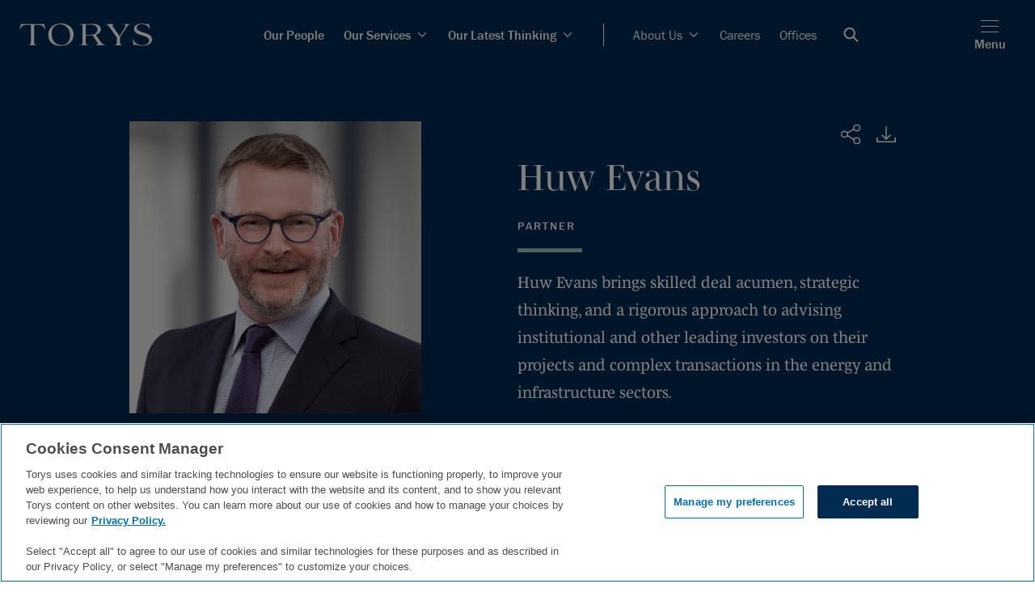

--- FILE ---
content_type: text/html; charset=utf-8
request_url: https://www.torys.com/people/evans-huw
body_size: 33516
content:
<!doctype html><html><head><title data-react-helmet="true">Huw Evans | People | Torys LLP</title><meta data-react-helmet="true" name="description" content=""/><meta data-react-helmet="true" name="keywords" content=""/><meta data-react-helmet="true" property="og:title" content="Huw Evans | People | Torys LLP"/><meta data-react-helmet="true" property="og:description" content=""/><meta data-react-helmet="true" property="og:image" content/><meta data-react-helmet="true" property="og:image:alt" content="Torys LLP"/><meta data-react-helmet="true" property="og:url" content=""/><meta data-react-helmet="true" property="og:site_name" content="Torys LLP"/><meta data-react-helmet="true" property="og:type" content="article"/><meta data-react-helmet="true" name="twitter:card" content="summary_large_image"/><meta data-react-helmet="true" name="twitter:title" content="Huw Evans | People | Torys LLP"/><meta data-react-helmet="true" name="twitter:description" content=""/><meta data-react-helmet="true" name="twitter:image" content/><meta data-react-helmet="true" name="theme-color" media="(prefers-color-scheme: light)" content="#f8f9fa"/><meta data-react-helmet="true" name="theme-color" media="(prefers-color-scheme: dark)" content="#002b51"/><meta charset="utf-8"/><meta name="viewport" content="width=device-width,initial-scale=1,shrink-to-fit=no"/><script src="https://cdn.cookielaw.org/scripttemplates/otSDKStub.js" type="text/javascript" charset="UTF-8" data-document-language="true" data-domain-script="018f8291-809c-7a6e-b177-132c410cf77f-test"></script><script>function OptanonWrapper(){}</script><script>!function(e,t,a,n,g){e[n]=e[n]||[],e[n].push({"gtm.start":(new Date).getTime(),event:"gtm.js"});var m=t.getElementsByTagName(a)[0],r=t.createElement(a);r.async=!0,r.src="https://www.googletagmanager.com/gtm.js?id=GTM-N66FBT",m.parentNode.insertBefore(r,m)}(window,document,"script","dataLayer")</script><link rel="shortcut icon" href="/dist/zenith site/favicon.ico"/><link rel="icon" sizes="16x16" href="/dist/zenith site/icons/favicon-16x16.png"/><link rel="icon" sizes="32x32" href="/dist/zenith site/icons/favicon-32x32.png"/><link rel="shortcut icon" sizes="192x192" href="/dist/zenith site/icons/android-chrome-192x192.png"/><link rel="apple-touch-icon" sizes="180x180" href="/dist/zenith site/icons/apple-touch-icon.png"/><meta name="msapplication-TileColor" content="#FFFFFF"/><meta name="msapplication-TileImage" content="/dist/zenith site/icons/mstile-150x150.png"/><meta name="msapplication-config" content="/dist/zenith site/icons/browserconfig.xml"/><link rel="mask-icon" color="#FFFFFF" href="/dist/zenith site/icons/safari-pinned-tab.svg"/><link rel="manifest" href="/dist/zenith site/icons/site.webmanifest"/><script async="" src="https://www.google-analytics.com/analytics.js"></script><script type="text/plain" class="optanon-category-C0004">(function () {
                var zi = document.createElement('script');
                zi.type = 'text/javascript';
                zi.async = true;
                zi.referrerPolicy = 'unsafe-url'; // Consider improving this for security
                zi.src = 'https://ws.zoominfo.com/pixel/6203e1b3641ac1001c951868';
                // Insert the script before the first script tag in the document
                var s = document.getElementsByTagName('script')[0];
                s.parentNode.insertBefore(zi, s);
            })();</script><link href="/dist/zenith site/static/css/2.0d3fe718.chunk.css" rel="stylesheet"><link href="/dist/zenith site/static/css/main.e86f8414.chunk.css" rel="stylesheet"></head><body><noscript><iframe src="https://www.googletagmanager.com/ns.html?id=GTM-N66FBT" height="0" width="0" style="display:none;visibility:hidden"></iframe></noscript><noscript>You need to enable JavaScript to run this app.</noscript><script async src="https://www.googletagmanager.com/gtag/js?id=UA-10530236-1"></script><script>function gtag(){dataLayer.push(arguments)}window.dataLayer=window.dataLayer||[],gtag("js",new Date),gtag("config","UA-10530236-1")</script><div id="root"><div><div class=""><nav class="zn-main-nav zn-main-nav--dark" style="padding-right:0px"><span><button class="zn-button-simple zn-button-simple--primary zn-main-nav__bypass-button" type="button">Skip to main content</button></span><div class="zn-main-nav-bar--dark"><nav style="background-color:Light" class="zn-main-nav-bar"><div class="zn-main-nav-bar__logo"><a href="/" target="_self" class="zn-button-simple zn-button-simple--icon"><img alt="Torys" src="/-/media/project/zenith-tenant/zenith-site/logos/firm-white-svg.svg"/></a></div><div class="zn-main-nav-bar__menu"><div as="nav" class="zn-main-nav-bar__list zn-main-nav-bar__list__divider zn-main-nav-bar__list--bold"><li class="zn-main-nav-bar__menu__item "><a class="zn-link zn-link--dark zn-main-nav-bar__menu__item-link zn-link--nav zn-link--nav--dark bold small no-margin" target="_self" alt="nav link to Our People" href="/people">Our People</a></li><li class="zn-main-nav-bar__menu__item "><a class="zn-link zn-link--dark zn-main-nav-bar__menu__item-link zn-link--nav zn-link--nav--dark bold small no-margin dropdown" target="_self" alt="nav link to Our Services" href="/services">Our Services<span class="zn-link__icon zn-link__icon--right zn-link__icon--chevron-right"><svg width="24" height="24" viewBox="0 0 24 24" fill="none" xmlns="http://www.w3.org/2000/svg" xmlns:xlink="http://www.w3.org/1999/xlink"><path fill-rule="evenodd" clip-rule="evenodd" d="M4.50723 8.81121L5.41219 7.90625L11.9997 14.4935L18.5872 7.90625L19.4922 8.81121L11.9997 16.304L4.50723 8.81121Z" fill="currentColor"></path><path fill-rule="evenodd" clip-rule="evenodd" d="M4.05539 8.81154L5.41283 7.4541L12.0004 14.0413L18.5879 7.4541L19.9453 8.81154L12.0004 16.7568L4.05539 8.81154ZM5.41283 8.35906L4.96035 8.81154L12.0004 15.8519L19.0404 8.81154L18.5879 8.35906L12.0004 14.9463L5.41283 8.35906Z" fill="currentColor"></path><defs><clipPath id="clip0"><rect width="9.6" height="16" fill="white" transform="translate(20 7.39941) rotate(90)"></rect></clipPath></defs></svg></span></a></li><li class="zn-main-nav-bar__menu__item "><a class="zn-link zn-link--dark zn-main-nav-bar__menu__item-link zn-link--nav zn-link--nav--dark bold small no-margin dropdown" target="_self" alt="nav link to Our Latest Thinking" href="/our-latest-thinking">Our Latest Thinking<span class="zn-link__icon zn-link__icon--right zn-link__icon--chevron-right"><svg width="24" height="24" viewBox="0 0 24 24" fill="none" xmlns="http://www.w3.org/2000/svg" xmlns:xlink="http://www.w3.org/1999/xlink"><path fill-rule="evenodd" clip-rule="evenodd" d="M4.50723 8.81121L5.41219 7.90625L11.9997 14.4935L18.5872 7.90625L19.4922 8.81121L11.9997 16.304L4.50723 8.81121Z" fill="currentColor"></path><path fill-rule="evenodd" clip-rule="evenodd" d="M4.05539 8.81154L5.41283 7.4541L12.0004 14.0413L18.5879 7.4541L19.9453 8.81154L12.0004 16.7568L4.05539 8.81154ZM5.41283 8.35906L4.96035 8.81154L12.0004 15.8519L19.0404 8.81154L18.5879 8.35906L12.0004 14.9463L5.41283 8.35906Z" fill="currentColor"></path><defs><clipPath id="clip0"><rect width="9.6" height="16" fill="white" transform="translate(20 7.39941) rotate(90)"></rect></clipPath></defs></svg></span></a></li></div><div class="zn-main-nav-bar__list"><li class="zn-main-nav-bar__menu__item"><a class="zn-link zn-link--dark zn-main-nav-bar__menu__item-link zn-link--nav zn-link--nav--dark small no-margin dropdown" target="_self" alt="nav link to About Us" href="/about-us">About Us<span class="zn-link__icon zn-link__icon--right zn-link__icon--chevron-right"><svg width="24" height="24" viewBox="0 0 24 24" fill="none" xmlns="http://www.w3.org/2000/svg" xmlns:xlink="http://www.w3.org/1999/xlink"><path fill-rule="evenodd" clip-rule="evenodd" d="M4.50723 8.81121L5.41219 7.90625L11.9997 14.4935L18.5872 7.90625L19.4922 8.81121L11.9997 16.304L4.50723 8.81121Z" fill="currentColor"></path><path fill-rule="evenodd" clip-rule="evenodd" d="M4.05539 8.81154L5.41283 7.4541L12.0004 14.0413L18.5879 7.4541L19.9453 8.81154L12.0004 16.7568L4.05539 8.81154ZM5.41283 8.35906L4.96035 8.81154L12.0004 15.8519L19.0404 8.81154L18.5879 8.35906L12.0004 14.9463L5.41283 8.35906Z" fill="currentColor"></path><defs><clipPath id="clip0"><rect width="9.6" height="16" fill="white" transform="translate(20 7.39941) rotate(90)"></rect></clipPath></defs></svg></span></a></li><li class="zn-main-nav-bar__menu__item"><a class="zn-link zn-link--dark zn-main-nav-bar__menu__item-link zn-link--nav zn-link--nav--dark small no-margin" target="_self" alt="nav link to Careers" href="/careers">Careers</a></li><li class="zn-main-nav-bar__menu__item"><a class="zn-link zn-link--dark zn-main-nav-bar__menu__item-link zn-link--nav zn-link--nav--dark small no-margin" target="_self" alt="nav link to Offices" href="/services/offices">Offices</a></li><li class="zn-main-nav-bar__menu__item zn-main-nav-bar__menu__item--search-icon"><button class="zn-button-simple zn-button-simple--icon" type="button" aria-label="Open Search Bar"><svg width="19" height="18" viewBox="0 0 19 18" fill="none" xmlns="http://www.w3.org/2000/svg"><path d="M18.5 16.5932L13.3809 11.4741C14.2868 10.2746 14.824 8.78103 14.824 7.162C14.824 3.20654 11.6175 0 7.662 0C3.70654 0 0.5 3.20654 0.5 7.162C0.5 11.1175 3.70654 14.324 7.662 14.324C9.28103 14.324 10.7746 13.7868 11.9741 12.8809L17.0932 18L18.5 16.5932ZM12.8346 7.162C12.8346 10.0187 10.5187 12.3346 7.662 12.3346C4.80527 12.3346 2.48944 10.0187 2.48944 7.162C2.48944 4.30527 4.80527 1.98944 7.662 1.98944C10.5187 1.98944 12.8346 4.30527 12.8346 7.162Z" fill="white"></path></svg></button></li></div></div><div class="zn-main-nav-bar__menu-icons"><a href="/search" target="_self" class="zn-button-simple zn-button-simple--icon zn-main-nav-bar--hide-desktop zn-main-nav-bar__search-mobile"><svg width="19" height="18" viewBox="0 0 19 18" fill="none" xmlns="http://www.w3.org/2000/svg"><path d="M18.5 16.5932L13.3809 11.4741C14.2868 10.2746 14.824 8.78103 14.824 7.162C14.824 3.20654 11.6175 0 7.662 0C3.70654 0 0.5 3.20654 0.5 7.162C0.5 11.1175 3.70654 14.324 7.662 14.324C9.28103 14.324 10.7746 13.7868 11.9741 12.8809L17.0932 18L18.5 16.5932ZM12.8346 7.162C12.8346 10.0187 10.5187 12.3346 7.662 12.3346C4.80527 12.3346 2.48944 10.0187 2.48944 7.162C2.48944 4.30527 4.80527 1.98944 7.662 1.98944C10.5187 1.98944 12.8346 4.30527 12.8346 7.162Z" fill="white"></path></svg></a><button class="zn-button-simple zn-button-simple--primary zn-main-nav-bar__hamburger" type="button"><div><span class="zn-hamburger__line"></span><span class="zn-hamburger__line"></span><span class="zn-hamburger__line"></span></div><p class="zn-main-nav-bar__hamburger_text type-body default-margin">Menu</p></button></div></nav></div></nav></div><div class="" id="main-content-pre"></div><div id="zn-main-section" class=""><div class="zn-profile-hero"><div class="zn-profile-hero__columns"><div class="zn-profile-hero__photo-col"><div class="zn-profile-hero__image"><img alt="" width="1000" height="1000" src="https://www.torys.com/-/media/project/zenith-tenant/zenith-site/professionals/2023/bio/abcde/e/evans_huw_bio.jpg?h=1000&amp;iar=0&amp;w=1000&amp;hash=75F832F5D94EA27B7F238E375EAA8328"/></div></div><div class="zn-profile-hero__info-col"><div class="zn-profile-hero__icon-bar"><div class="zn-profile-hero__icon-element"><div class="zn-icon-dropdown"><div tabindex="0" class="zn-icon-dropdown__popup zn-icon-dropdown__popup--right-mobile zn-icon-dropdown__popup--hidden"><div class="zn-icon-dropdown__modal zn-icon-dropdown__modal--dark zn-icon-dropdown__modal--hidden"><div class="zn-social-media-links zn-social-media-links--dark"><a href="https://www.facebook.com/TorysLLP/" class="zn-social-media-link zn-social-media-link--dark" rel="noopener noreferrer" target="_blank"><svg width="32" height="32" fill="none" xmlns="http://www.w3.org/2000/svg"><path d="M0 0v32h32V0H0zm20.2 10.7h-1.5c-1.2 0-1.4.6-1.4 1.4v1.8h2.8l-.4 2.8h-2.4V24h-2.9v-7.3h-2.5v-2.8h2.5v-2.1C14.3 9.3 15.8 8 18 8c1 0 1.9.1 2.2.1v2.6z" fill="currentColor"></path></svg><span class="zn-social-media-link__label zn-social-media-link__label--dark sr-only type-undefined">Facebook</span></a><a href="https://twitter.com/TorysLLP" class="zn-social-media-link zn-social-media-link--dark" rel="noopener noreferrer" target="_blank"><svg width="32" height="32" fill="none" xmlns="http://www.w3.org/2000/svg"><path d="M0 0v32h32V0H0zm23.21 12.31v.48a10.51 10.51 0 01-10.57 10.58 10.63 10.63 0 01-5.7-1.66c.296.032.593.049.89.05a7.48 7.48 0 004.62-1.6A3.73 3.73 0 019 17.58c.23.044.465.067.7.07a3.93 3.93 0 001-.13 3.73 3.73 0 01-3-3.65 3.79 3.79 0 001.68.46 3.73 3.73 0 01-1.68-3.14 3.68 3.68 0 01.5-1.87 10.55 10.55 0 007.66 3.88c-.06-.28-.09-.564-.09-.85a3.71 3.71 0 016.43-2.54 7.41 7.41 0 002.36-.9A3.74 3.74 0 0122.92 11a7.531 7.531 0 002.14-.59 7.55 7.55 0 01-1.85 1.9z" fill="currentColor"></path></svg><span class="zn-social-media-link__label zn-social-media-link__label--dark sr-only type-undefined">Twitter</span></a><a href="https://www.linkedin.com/company/torys-llp" class="zn-social-media-link zn-social-media-link--dark" rel="noopener noreferrer" target="_blank"><svg width="32" height="32" fill="none" xmlns="http://www.w3.org/2000/svg"><path d="M0 0v32h32V0H0zm11.6 24H8.3V13.3h3.3V24zM9.9 11.9c-1 0-1.9-.9-1.9-2C8 8.9 8.9 8 9.9 8c1.1 0 1.9.9 1.9 1.9 0 1.1-.8 2-1.9 2zM24 24h-3.3v-5.2c0-1.2 0-2.8-1.7-2.8s-2 1.3-2 2.7V24h-3.3V13.3h3.2v1.5c.4-.8 1.5-1.7 3.1-1.7 3.4 0 4 2.2 4 5.1V24z" fill="currentColor"></path></svg><span class="zn-social-media-link__label zn-social-media-link__label--dark sr-only type-undefined">LinkedIn</span></a><a class="zn-social-media-link zn-social-media-link--dark" rel="noopener noreferrer" target="_blank"><svg width="32" height="32" fill="none" xmlns="http://www.w3.org/2000/svg"><path d="M15 14v4a2 2 0 000-4zm0 0v4a2 2 0 000-4zM0 0v32h32V0H0zm8 18H7v2H5v-8h3a3 3 0 010 6zm7 2h-2v-8h2a4 4 0 110 8zm12-6h-4v1h3v2h-3v3h-2v-6a2 2 0 012-2h4v2zm-12 0v4a2 2 0 000-4zm-7 0H7v2h1a1 1 0 000-2z" fill="currentColor"></path></svg><span class="zn-social-media-link__label zn-social-media-link__label--dark sr-only type-undefined">PDF</span></a><a href="mailto:?subject=Evans, Huw&amp;body=Evans, Huw: https://www.torys.com/people/evans-huw" class="zn-social-media-link zn-social-media-link--dark" rel="noopener noreferrer" target="_blank"><svg width="32" height="32" fill="none" xmlns="http://www.w3.org/2000/svg"><path d="M0 0v32h32V0H0zm24.27 8a1.7 1.7 0 01.83.23L17 16.3a1.44 1.44 0 01-2 0l-.26-.3-8-7.73a1.72 1.72 0 011-.31L24.27 8zM6 9.81c0-.354.1-.701.29-1L14 16.28l-7.72 6.89a1.81 1.81 0 01-.28-1V9.81zM7.73 24a1.64 1.64 0 01-1-.33l7.76-6.91h.05a1.917 1.917 0 00.67.44l.25.07h.13a2.09 2.09 0 001.84-.55l7.71 7a1.69 1.69 0 01-.94.29L7.73 24zM26 22.19a1.89 1.89 0 01-.31 1L18 16.28l7.63-7.6c.245.325.375.723.37 1.13v12.38z" fill="currentColor"></path></svg><span class="zn-social-media-link__label zn-social-media-link__label--dark sr-only type-undefined">Email</span></a><div role="button" tabindex="0" class="zn-social-media-link zn-social-media-link--dark"><svg width="32" height="32" fill="none" xmlns="http://www.w3.org/2000/svg"><path d="M0 0v32h32V0H0zm16.8 21.2l-2.54 2.55a4.26 4.26 0 01-6-6l3.7-3.7a4.26 4.26 0 016 0A.675.675 0 1117 15a3 3 0 00-2-.91 2.93 2.93 0 00-2.08.86l-3.7 3.71a2.942 2.942 0 004.16 4.16l2.55-2.54a.65.65 0 01.92.92h-.05zm7-6.94l-3.94 3.93a4.24 4.24 0 01-6 0 .65.65 0 01.92-.92 3 3 0 004.17 0l3.93-3.94a2.95 2.95 0 000-4.16 2.95 2.95 0 00-4.16 0l-3 3a.66.66 0 01-.93-.93l3-3a4.26 4.26 0 016 6l.01.02z" fill="currentColor"></path></svg><span class="zn-social-media-link__label zn-social-media-link__label--dark sr-only type-undefined">Copy URL</span><span class="sr-only">Opens in a new window</span></div></div></div></div><button class="zn-icon-dropdown__button zn-icon-dropdown__button--dark zn-icon-dropdown__button--right-mobile"><div class="zn-icon-dropdown__icon"><span class="sr-only">Share</span><svg width="24" height="24" viewBox="0 0 24 24" fill="none" xmlns="http://www.w3.org/2000/svg"><path fill-rule="evenodd" clip-rule="evenodd" d="M8.29009 11.9823C8.29009 14.004 6.53198 15.6433 4.36282 15.6433C2.19366 15.6433 0.435547 14.004 0.435547 11.9823C0.435547 9.9602 2.19366 8.32129 4.36282 8.32129C6.53198 8.32129 8.29009 9.9602 8.29009 11.9823Z" stroke="currentColor" stroke-linecap="round"></path><path fill-rule="evenodd" clip-rule="evenodd" d="M22.4134 22.5204C20.8796 23.9502 18.3932 23.9502 16.8593 22.5204C15.3255 21.0905 15.3255 18.7727 16.8593 17.3429C18.3932 15.9131 20.8796 15.9131 22.4134 17.3429C23.9472 18.7727 23.9472 21.0905 22.4134 22.5204Z" stroke="currentColor" stroke-linecap="round"></path><path fill-rule="evenodd" clip-rule="evenodd" d="M19.6363 7.72926C17.4671 7.72926 15.709 6.09035 15.709 4.06824C15.709 2.04614 17.4671 0.407227 19.6363 0.407227C21.8054 0.407227 23.5635 2.04614 23.5635 4.06824C23.5635 6.09035 21.8054 7.72926 19.6363 7.72926Z" stroke="currentColor" stroke-linecap="round"></path><path d="M16.1117 5.68359L7.86133 10.316" stroke="currentColor" stroke-linecap="round"></path><path d="M7.86133 13.6475L16.1117 18.3157" stroke="currentColor" stroke-linecap="round"></path><defs><clipPath id="clip0"><rect width="24" height="24" fill="white"></rect></clipPath></defs></svg></div></button></div></div><div class="zn-profile-hero__download"><a class="zn-profile-hero__download-link" download="Huw Evans.vcf" href="data:text/vcard;charset=utf-8,BEGIN%3AVCARD%0AVERSION%3A4.0%0AN%3AEvans%3BHuw%3B%3B%3B%0AORG%3ATorys%20LLP%0ATITLE%3APartner%0AEMAIL%3BTYPE%3Dwork%3Ahevans%40torys.com%0ATEL%3BTYPE%3Dwork%3A416.865.7530%0AEND%3AVCARD"><svg width="32" height="32" viewBox="0 0 32 32" fill="none" xmlns="http://www.w3.org/2000/svg"><rect width="32" height="32" fill="#002B51"></rect><path fill-rule="evenodd" clip-rule="evenodd" d="M15.4145 22.5652C15.453 22.6024 15.4956 22.6356 15.5411 22.6652C15.5614 22.6784 15.5838 22.6876 15.6053 22.6988C15.6309 22.7124 15.6562 22.7276 15.6835 22.7388C15.7108 22.7496 15.7393 22.756 15.7675 22.764C15.7911 22.7708 15.8134 22.7796 15.8378 22.784C15.8916 22.7944 15.9458 22.8 16 22.8C16.0542 22.8 16.1084 22.7944 16.1622 22.784C16.1867 22.7796 16.209 22.7708 16.2326 22.764C16.2607 22.756 16.2893 22.7496 16.3166 22.7388C16.3439 22.7276 16.3691 22.7124 16.3952 22.6988C16.4163 22.6876 16.4387 22.6784 16.4589 22.6652C16.5044 22.6356 16.5471 22.6024 16.5855 22.5652L21.5507 17.7656C21.8738 17.4532 21.8738 16.9468 21.5507 16.6344C21.2279 16.322 20.7032 16.322 20.3804 16.6344L16.8276 20.0688V6.8C16.8276 6.358 16.4569 6 16 6C15.5432 6 15.1724 6.358 15.1724 6.8V20.0688L11.6196 16.6344C11.2969 16.322 10.7722 16.322 10.4494 16.6344C10.1262 16.9468 10.1262 17.4532 10.4494 17.7656L15.4145 22.5652Z" fill="currentColor"></path><path fill-rule="evenodd" clip-rule="evenodd" d="M27.1724 19.6001C26.7156 19.6001 26.3448 19.9581 26.3448 20.4001V24.4001H5.65517V20.4001C5.65517 19.9581 5.28441 19.6001 4.82759 19.6001C4.37076 19.6001 4 19.9581 4 20.4001V26.0001H28V20.4001C28 19.9581 27.6292 19.6001 27.1724 19.6001Z" fill="currentColor"></path></svg></a></div><div class="zn-profile-hero__icon-element"></div></div><div class="zn-profile-hero__title"><span class="type-span">Huw</span> <span class="type-span">Evans</span></div><span class="zn-profile-hero__position type-div">Partner</span><div class="zn-profile-hero__accent"></div><div class="zn-profile-hero__description" type="div"><p>Huw Evans brings skilled deal acumen, strategic thinking, and a rigorous approach to advising institutional and other leading investors on their projects and complex transactions in the energy and infrastructure sectors.</p></div><div class="zn-profile-hero__contact-accent"></div><div class="zn-profile-hero__contact-bar"><div class="zn-profile-hero__contact-title">Contact</div><div class="zn-profile-hero__contact-info"><ul class="zn-profile-hero__phone-numbers"><li><span class="type-span">Toronto</span>:<a class="zn-profile-hero__phone-number type-a" href="tel:416.865.7530">416.865.7530</a></li></ul><a class="zn-profile-hero__email" href="mailto:hevans@torys.com"><span class="type-span">hevans@torys.com</span></a></div></div></div></div></div></div><div class=""><div class="zn-sticky-side-section zn-sticky-side-section--alternate-colors"><div class="zn-sticky-side-section__navigation"><div class="zn-sticky-side-section__navigation-container"><div class="zn-side-navigation"><button class="zn-side-navigation__info"><div class="zn-side-navigation__title">Overview</div><div class="zn-side-navigation__icon"><svg width="24" height="24" viewBox="0 0 24 24" fill="none" xmlns="http://www.w3.org/2000/svg" xmlns:xlink="http://www.w3.org/1999/xlink"><path fill-rule="evenodd" clip-rule="evenodd" d="M4.50723 8.81121L5.41219 7.90625L11.9997 14.4935L18.5872 7.90625L19.4922 8.81121L11.9997 16.304L4.50723 8.81121Z" fill="currentColor"></path><path fill-rule="evenodd" clip-rule="evenodd" d="M4.05539 8.81154L5.41283 7.4541L12.0004 14.0413L18.5879 7.4541L19.9453 8.81154L12.0004 16.7568L4.05539 8.81154ZM5.41283 8.35906L4.96035 8.81154L12.0004 15.8519L19.0404 8.81154L18.5879 8.35906L12.0004 14.9463L5.41283 8.35906Z" fill="currentColor"></path><defs><clipPath id="clip0"><rect width="9.6" height="16" fill="white" transform="translate(20 7.39941) rotate(90)"></rect></clipPath></defs></svg></div></button><div class="zn-side-navigation__content-nav"><nav style="display:none"><ul class="zn-side-navigation__list"><li id="nav-Overview" class="zn-side-navigation-item" style="display:none"><a class="zn-side-navigation-item__link" href="#Overview"><span class="type-undefined default-margin">Overview</span></a></li><li id="nav-FeaturedWork" class="zn-side-navigation-item" style="display:none"><a class="zn-side-navigation-item__link" href="#FeaturedWork"><span class="type-undefined default-margin">Featured Work</span></a></li><li id="nav-Recognition" class="zn-side-navigation-item" style="display:none"><a class="zn-side-navigation-item__link" href="#Recognition"><span class="type-undefined default-margin">Recognition and Awards</span></a></li><li id="nav-Insights" class="zn-side-navigation-item" style="display:none"><a class="zn-side-navigation-item__link" href="#Insights"><span class="type-undefined default-margin">Insights</span></a></li><li id="nav-News" class="zn-side-navigation-item" style="display:none"><a class="zn-side-navigation-item__link" href="#News"><span class="type-undefined default-margin">News</span></a></li><li id="nav-ProfessionalInvolvement" class="zn-side-navigation-item" style="display:none"><a class="zn-side-navigation-item__link" href="#ProfessionalInvolvement"><span class="type-undefined default-margin">Professional Involvement</span></a></li><li id="nav-Education" class="zn-side-navigation-item" style="display:none"><a class="zn-side-navigation-item__link" href="#Education"><span class="type-undefined default-margin">Education</span></a></li></ul></nav></div></div></div></div><div class="zn-sticky-side-section__content"><section id="Overview" class="zn-section zn-section--padding-top-medium zn-section--padding-bottom-medium zn-section--grey hide-section" style="display:none"><div class="zn-section__content zn-section__content--left"><div data-is-peripheral="true" class="zn-section-heading zn-section-heading--pd-small zn-section-heading--pt-small"><h2 class="zn-section-heading__text zn-section-heading__text--medium"><div class="">Overview</div></h2><div class="zn-heading-accent zn-heading-accent--grey zn-heading-accent--medium"></div></div><section></section><div class="zn-rich-text__wrapper"><div class="zn-rich-text zn-rich-text--light zn-rich-text--none"><p>Huw practises corporate law, with an emphasis on transactions in the energy and infrastructure sectors. He regularly acts for infrastructure funds, pension funds and other infrastructure investors in connection with M&amp;A transactions, joint ventures, project financings and developments.</p>
<p>Huw has led numerous significant acquisitions and divestures of energy and infrastructure assets, including renewable power projects and PPP assets. In addition, he regularly advises clients in these industries on a broad range of corporate, securities and governance matters.</p></div></div><div class="zn-context-link-list"><section><h3 class="zn-article-heading zn-article-heading--medium zn-article-heading--navy zn-article-heading--padding-top-large zn-article-heading--padding-bottom-small" data-is-peripheral="true">Related Services</h3></section><ul class="zn-link-list zn-link-list--two-columns"><li class="zn-link-list-item zn-link-list-item--divider"><a class="zn-link zn-link--light zn-link--Hyperlink zn-link--Hyperlink--light" target="_self" alt="Defence" href="/services/industries/defence"><div>Defence</div></a></li><li class="zn-link-list-item zn-link-list-item--divider"><a class="zn-link zn-link--light zn-link--Hyperlink zn-link--Hyperlink--light" target="_self" alt="M&amp;A" href="/services/services/transactions/mergers-and-acquisitions"><div>M&amp;A</div></a></li><li class="zn-link-list-item zn-link-list-item--divider"><a class="zn-link zn-link--light zn-link--Hyperlink zn-link--Hyperlink--light" target="_self" alt="Hybrid Capital Solutions" href="/services/industries/private-equity-and-principal-investors/hybrid-capital-solutions"><div>Hybrid Capital Solutions</div></a></li><li class="zn-link-list-item zn-link-list-item--divider"><a class="zn-link zn-link--light zn-link--Hyperlink zn-link--Hyperlink--light" target="_self" alt="Nuclear Energy" href="/services/industries/infrastructure,-energy-and-resources/nuclear-energy"><div>Nuclear Energy</div></a></li><li class="zn-link-list-item zn-link-list-item--divider"><a class="zn-link zn-link--light zn-link--Hyperlink zn-link--Hyperlink--light" target="_self" alt="Infrastructure" href="/services/industries/infrastructure,-energy-and-resources/infrastructure"><div>Infrastructure</div></a></li><li class="zn-link-list-item zn-link-list-item--divider"><a class="zn-link zn-link--light zn-link--Hyperlink zn-link--Hyperlink--light" target="_self" alt="Infrastructure, Energy and Resources" href="/services/industries/infrastructure,-energy-and-resources"><div>Infrastructure, Energy and Resources</div></a></li><li class="zn-link-list-item zn-link-list-item--divider"><a class="zn-link zn-link--light zn-link--Hyperlink zn-link--Hyperlink--light" target="_self" alt="Projects" href="/services/services/projects"><div>Projects</div></a></li><li class="zn-link-list-item zn-link-list-item--divider"><a class="zn-link zn-link--light zn-link--Hyperlink zn-link--Hyperlink--light" target="_self" alt="Power and Renewable Energy" href="/services/industries/infrastructure,-energy-and-resources/power-and-renewable-energy"><div>Power and Renewable Energy</div></a></li><li class="zn-link-list-item zn-link-list-item--divider"><a class="zn-link zn-link--light zn-link--Hyperlink zn-link--Hyperlink--light" target="_self" alt="Private Equity and Principal Investors" href="/services/industries/private-equity-and-principal-investors"><div>Private Equity and Principal Investors</div></a></li><li class="zn-link-list-item zn-link-list-item--divider"><a class="zn-link zn-link--light zn-link--Hyperlink zn-link--Hyperlink--light" target="_self" alt="Transportation" href="/services/industries/transportation"><div>Transportation</div></a></li></ul></div></div></section><section class="zn-section zn-section--padding-top-medium zn-section--padding-bottom-medium zn-section--white hide-section" style="display:none"><div class="zn-section__content zn-section__content--left"><section class="zn-quote"><svg class="zn-quote__icon zn-quote__icon--orange" width="38" height="29" viewBox="0 0 38 29" fill="none" xmlns="http://www.w3.org/2000/svg"><path d="M37.5281 22.7741C37.5281 18.3923 34.9564 16.7779 31.8002 16.7779C29.2285 16.7779 27.0074 17.5851 25.254 18.5076C24.7864 17.2391 24.6695 15.7401 24.6695 14.587C24.6695 8.24481 29.696 4.78545 36.3591 3.28639C37.0605 3.17108 37.2943 3.05577 37.1774 2.24858L36.8267 0.634214C36.7098 -0.0576567 36.2422 -0.0576566 35.5409 0.0576539C27.8257 1.55671 20.4612 6.05388 20.4612 15.6248C20.4612 23.3507 25.1371 29.001 31.3326 29.001C35.424 29.001 37.5281 26.9254 37.5281 22.7741ZM17.5388 22.7741C17.5388 18.3923 14.9671 16.7779 11.8109 16.7779C9.35605 16.7779 6.90123 17.4698 5.26468 18.5076C4.79709 17.2391 4.6802 15.7401 4.6802 14.587C4.6802 8.24481 9.70674 4.78545 16.3698 3.28639C17.0712 3.17108 17.305 3.05577 17.1881 2.24858L16.8374 0.634214C16.7205 -0.0576567 16.2529 -0.0576566 15.5516 0.0576539C7.8364 1.55671 0.471924 6.05388 0.471924 15.6248C0.471924 23.3507 5.14778 29.001 11.3433 29.001C15.4347 29.001 17.5388 26.9254 17.5388 22.7741Z" fill="currentColor"></path></svg><div class="zn-quote__text"><p>Huw is such an expert on the power side. He is thoughtful, thinks holistically, and is very practical and commercial.</p></div><div class="zn-quote__subtext"><p>—<em>Chambers Canada</em>, 2024</p></div></section></div></section><section id="FeaturedWork" class="zn-section zn-section--padding-top-medium zn-section--padding-bottom-medium zn-section--grey hide-section" style="display:none"><div class="zn-section__content zn-section__content--left"><div data-is-peripheral="true" class="zn-section-heading zn-section-heading--pd-small zn-section-heading--pt-none"><h2 class="zn-section-heading__text zn-section-heading__text--medium"><div class=""><span style="font-size: 32px;">Featured Work</span></div></h2><div class="zn-heading-accent zn-heading-accent--grey zn-heading-accent--medium"></div></div><div class="zn-bio-related-article-list"></div></div></section><section id="Recognition" class="zn-section zn-section--padding-top-medium zn-section--padding-bottom-medium zn-section--white hide-section" style="display:none"><div class="zn-section__content zn-section__content--left"><div data-is-peripheral="true" class="zn-section-heading zn-section-heading--pd-small zn-section-heading--pt-none"><h2 class="zn-section-heading__text zn-section-heading__text--medium"><div class="">Recognition and Awards</div></h2><div class="zn-heading-accent zn-heading-accent--grey zn-heading-accent--medium"></div></div><section></section><div class="zn-rich-text__wrapper"><div class="zn-rich-text zn-rich-text--light zn-RecognitionRichText zn-rich-text--none"><table>
	<tbody>
		<tr>
			<td>2024-2026&nbsp;</td>
			<td><em>Chambers Canada</em>—Leading lawyer in energy: power (transactional)</td>
		</tr>
		<tr>
			<td>2023-2025</td>
			<td><em>The Legal 500</em>—Leading partner in energy and natural resources: power</td>
		</tr>
		<tr>
			<td style="width: 100px">2021-2023</td>
			<td style="width: 600px"><em>The Canadian Legal Lexpert Directory</em>—Leading lawyer in M&amp;A</td>
		</tr>
	</tbody>
</table></div></div></div></section><section id="Insights" class="zn-section zn-section--padding-top-medium zn-section--padding-bottom-medium zn-section--grey hide-section" style="display:none"><div class="zn-section__content zn-section__content--left"><div data-is-peripheral="true" class="zn-section-heading zn-section-heading--pd-small zn-section-heading--pt-none"><h2 class="zn-section-heading__text zn-section-heading__text--medium"><div class=""><span style="font-size: 32px;">Insights</span></div></h2><div class="zn-heading-accent zn-heading-accent--grey zn-heading-accent--medium"></div></div><div class="zn-bio-related-article-list"></div></div></section><section id="News" class="zn-section zn-section--padding-top-large zn-section--padding-bottom-large zn-section--white hide-section" style="display:none"><div class="zn-section__content zn-section__content--left"><div data-is-peripheral="true" class="zn-section-heading zn-section-heading--pd-small zn-section-heading--pt-none"><h2 class="zn-section-heading__text zn-section-heading__text--medium"><div class=""><span style="font-size: 32px;">News</span></div></h2><div class="zn-heading-accent zn-heading-accent--grey zn-heading-accent--medium"></div></div><div class="zn-bio-related-article-list"></div></div></section><section id="ProfessionalInvolvement" class="zn-section zn-section--padding-top-medium zn-section--padding-bottom-medium zn-section--grey hide-section" style="display:none"><div class="zn-section__content zn-section__content--left"><div data-is-peripheral="true" class="zn-section-heading zn-section-heading--pd-small zn-section-heading--pt-none"><h2 class="zn-section-heading__text zn-section-heading__text--medium"><div class="">Professional Involvement</div></h2><div class="zn-heading-accent zn-heading-accent--grey zn-heading-accent--medium"></div></div><div class="zn-bio-professional-involvement"><section></section><div class="zn-bio-professional-involvement__body"><p>Huw is a co-chair of Torys’ Student Committee. He&nbsp;is also a director of Canadian Stage, Canada’s leading not-for-profit contemporary theatre company, and the Oak Ridges Trail Association, a not-for-profit organization dedicated to building and maintaining public hiking trails on the Oak Ridges Moraine.</p></div></div></div></section><section id="Education" class="zn-section zn-section--padding-top-medium zn-section--padding-bottom-medium zn-section--white hide-section" style="display:none"><div class="zn-section__content zn-section__content--left"><div data-is-peripheral="true" class="zn-section-heading zn-section-heading--pd-small zn-section-heading--pt-none"><h2 class="zn-section-heading__text zn-section-heading__text--medium"><div class="">Education and Bar Admissions</div></h2><div class="zn-heading-accent zn-heading-accent--grey zn-heading-accent--medium"></div></div><section class="zn-bio-education"><section></section><section><span class="zn-article-heading zn-article-heading--medium zn-article-heading--light">Education</span><ul class="zn-link-list zn-link-list--two-columns zn-link-list--two-columns-space-between"><li class="zn-link-list-item"><p class="zn-link-list-item__subtext zn-link-list-item__subtext--light"><div>JD, 2007</div></p></li><li class="zn-link-list-item"><p class="zn-link-list-item__subtext zn-link-list-item__subtext--light"><div>University of Toronto, Faculty of Law</div></p></li><li class="zn-link-list-item"><p class="zn-link-list-item__subtext zn-link-list-item__subtext--light"><div>BA (Honours, Gold Medalist), 2003</div></p></li><li class="zn-link-list-item"><p class="zn-link-list-item__subtext zn-link-list-item__subtext--light"><div>Queen's University</div></p></li></ul><span class="zn-article-heading zn-article-heading--medium zn-article-heading--light">Bar Admissions</span><ul class="zn-link-list zn-link-list--two-columns zn-link-list--two-columns-space-between"><li class="zn-link-list-item"><p class="zn-link-list-item__subtext zn-link-list-item__subtext--light"><div>Ontario, 2008</div></p></li></ul></section></section></div></section></div></div></div><div class=""><footer class="zn-footer"><div class="zn-footer__container"><div class="zn-footer__column-wrapper"><div class="zn-footer__logo"><a href="/" target=""><img alt="Torys logo" src="https://www.torys.com/-/media/project/zenith-tenant/zenith-site/logos/firm-white-svg.svg?iar=0&amp;hash=22C8310F98FF9E68AF69104BBC894169"/></a></div><div class="zn-footer__nav-list"><div class="zn-footer__column-title">Offices</div><ul><li class="zn-footer__column-list-item"><a href="/services/offices/toronto" class="zn-footer__column-list-link" title="Toronto Office Page" target="">Toronto</a></li><li class="zn-footer__column-list-item"><a href="/services/offices/new-york" class="zn-footer__column-list-link" title="New York Office Page" target="">New York</a></li><li class="zn-footer__column-list-item"><a href="/services/offices/calgary" class="zn-footer__column-list-link" title="Calgary Office Page" target="">Calgary</a></li><li class="zn-footer__column-list-item"><a href="/services/offices/montreal" class="zn-footer__column-list-link" title="Montreal Office Page" target="">Montréal</a></li><li class="zn-footer__column-list-item"><a href="/services/offices/halifax" class="zn-footer__column-list-link" title="Halifax Legal Services Centre Page" target="">Halifax - Legal Services Centre</a></li></ul></div><div class="zn-footer__nav-list"><div class="zn-footer__column-title">About Us</div><ul><li class="zn-footer__column-list-item"><a href="/about-us" class="zn-footer__column-list-link" title="About Us Page" target="">About Us</a></li><li class="zn-footer__column-list-item"><a href="/about-us/recognition" class="zn-footer__column-list-link" title="Recognition Page" target="">Recognition</a></li><li class="zn-footer__column-list-item"><a href="/about-us/client-solutions" class="zn-footer__column-list-link" title="Client Solutions Page" target="">Client Solutions</a></li><li class="zn-footer__column-list-item"><a href="/about-us/diversity-equity-and-inclusion" class="zn-footer__column-list-link" title="Diversity and Inclusion Page" target="">Diversity, Equity and Inclusion</a></li><li class="zn-footer__column-list-item"><a href="/about-us/social-impact-and-sustainability" class="zn-footer__column-list-link" title="Social Impact and Sustainability Page" target="">Social Impact and Sustainability</a></li><li class="zn-footer__column-list-item"><a href="/about-us/our-history" class="zn-footer__column-list-link" title="Our History Page" target="">Our History</a></li></ul></div><div class="zn-footer__nav-list"><div class="zn-footer__column-title">News</div><ul><li class="zn-footer__column-list-item"><a href="/about-us/news-and-media" class="zn-footer__column-list-link" title="News and Media Landing Page" target="">News and Media</a></li><li class="zn-footer__column-list-item"><a href="/our-latest-thinking/staying-current" class="zn-footer__column-list-link" title="Staying Current Landing Page" target="">Staying Current</a></li></ul></div><div class="zn-footer__subscribe-teaser"><h4 class="type-h4 default-margin">Subscribe</h4><a href="/subscribe?" alt="" target="_self" class="zn-button zn-button--primary zn-button--light zn-button--primary--light"><div>Subscribe</div></a><p class="zn-footer__subscribe-subtext type-body">Subscribe to Torys’ insights for our latest commentary, webinar and events schedule and more.</p></div></div><div class="zn-footer__contact-bar"><hr class="zn-footer__divider"/><div class="zn-footer__info"><div class="zn-footer__legal-list"><div class="zn-footer__legal-title"><div>© 2026 Torys LLP. All rights reserved.</div></div><ul><li class="zn-footer__legal-list-item"><a href="/privacy-policy" class="zn-footer__legal-link" title="Torys Privacy Policy" target="">Privacy Policy</a></li><li class="zn-footer__legal-list-item"><a href="/copyright-and-disclaimer" class="zn-footer__legal-link" title="" target="">Copyright</a></li><li class="zn-footer__legal-list-item"><a href="/copyright-and-disclaimer" class="zn-footer__legal-link" title="" target="">Disclaimer</a></li><li class="zn-footer__legal-list-item"><a href="/terms-of-service" class="zn-footer__legal-link" title="" target="">Terms of Service</a></li><li class="zn-footer__legal-list-item"><a href="/accessibility" class="zn-footer__legal-link" title="" target="">Accessibility</a></li></ul></div><div class="zn-footer__social-list"><div class="zn-social-media-links zn-social-media-links--dark"><a href="https://www.linkedin.com/company/torys-llp" class="zn-social-media-link zn-social-media-link--dark" rel="noopener noreferrer" target="_blank"><svg width="32" height="32" fill="none" xmlns="http://www.w3.org/2000/svg"><path d="M0 0v32h32V0H0zm11.6 24H8.3V13.3h3.3V24zM9.9 11.9c-1 0-1.9-.9-1.9-2C8 8.9 8.9 8 9.9 8c1.1 0 1.9.9 1.9 1.9 0 1.1-.8 2-1.9 2zM24 24h-3.3v-5.2c0-1.2 0-2.8-1.7-2.8s-2 1.3-2 2.7V24h-3.3V13.3h3.2v1.5c.4-.8 1.5-1.7 3.1-1.7 3.4 0 4 2.2 4 5.1V24z" fill="currentColor"></path></svg><span class="zn-social-media-link__label zn-social-media-link__label--dark sr-only type-undefined">LinkedIn</span></a></div></div></div></div></div></footer></div></div></div><script type="application/json" id="__JSS_STATE__">{"sitecore":{"context":{"pageEditing":false,"site":{"name":"Torys"},"pageState":"normal","language":"en","itemPath":"\u002Fpeople\u002Fevans-huw"},"route":{"name":"Evans Huw","displayName":"Evans, Huw","fields":{"QuoteText":{"value":"\u003Cp\u003EHuw is such an expert on the power side. He is thoughtful, thinks holistically, and is very practical and commercial.\u003C\u002Fp\u003E"},"Subtext":{"value":"\u003Cp\u003E—\u003Cem\u003EChambers Canada\u003C\u002Fem\u003E, 2024\u003C\u002Fp\u003E"},"RepresentativeInsights":[],"DealTeamList":[],"DealTeam":{"value":""},"RepresentativeNews":[],"RepresentativeWorkNarrative":{"value":""},"RepresentativeWork":[],"HighResolutionImageBDSSync":{"value":{"src":"https:\u002F\u002Fwww.torys.com\u002F-\u002Fmedia\u002Fproject\u002Fzenith-tenant\u002Fzenith-site\u002Fprofessionals\u002F2023\u002Fno-background\u002Fabcde\u002Fe\u002Fevans_huw_wb_4x6_print.jpg?h=1800&iar=0&w=1200&hash=6E8665E90D2C7AFB96C0FDD515B3D2C6","alt":"","width":"1200","height":"1800"}},"SearchTags":[{"id":"085fd473-8b56-4ecf-9c57-7b9168395bca","url":"\u002Fdata\u002Ftag\u002Findustries\u002Flife-sciences","name":"Life Sciences","displayName":"Life Sciences","fields":{"Identifier":{"value":"Life Sciences"},"Title":{"value":"Life Sciences"},"Url":{"value":"Life Sciences"},"HideInArticleTagList":{"value":false}}},{"id":"117f6b21-f85d-4ebd-885d-6a0393c0d16e","url":"\u002Fdata\u002Ftag\u002Findustries\u002Fgovernment-and-crown-corporations","name":"Government and Crown Corporations","displayName":"Government and Crown Corporations","fields":{"Identifier":{"value":"Government and Crown Corporations"},"Title":{"value":"Government and Crown Corporations"},"Url":{"value":"Government and Crown Corporations"},"HideInArticleTagList":{"value":false}}},{"id":"eff504b1-2a2a-4a1d-85ce-aa6764f751fc","url":"\u002Fdata\u002Ftag\u002Findustries\u002Ffinancial-services\u002Fbanks-and-credit-unions","name":"Banks and Credit Unions","displayName":"Banks and Credit Unions","fields":{"Identifier":{"value":"Banks and Credit Unions"},"Title":{"value":"Banks and Credit Unions"},"Url":{"value":"Banks and Credit Unions"},"HideInArticleTagList":{"value":false}}},{"id":"4437f6fc-457e-44da-bcf4-863673edc3c9","url":"\u002Fdata\u002Ftag\u002Findustries\u002Fmedia-and-communications","name":"Media and Communications","displayName":"Media and Communications","fields":{"Identifier":{"value":"Media and Communications"},"Title":{"value":"Media and Communications"},"Url":{"value":"Media and Communications"},"HideInArticleTagList":{"value":false}}},{"id":"103c0f72-ed31-4867-a12b-ef36397bd673","url":"\u002Fdata\u002Ftag\u002Findustries\u002Ftechnology","name":"Technology","displayName":"Technology","fields":{"Identifier":{"value":"Technology"},"Title":{"value":"Technology"},"Url":{"value":"Technology"},"HideInArticleTagList":{"value":false}}},{"id":"cfe01c2d-ded1-4616-b3f7-18a0d49dcf52","url":"\u002Fdata\u002Ftag\u002Fservices\u002Fprojects","name":"Projects","displayName":"Projects","fields":{"Identifier":{"value":"Projects"},"Title":{"value":"Projects"},"Url":{"value":"Projects"},"HideInArticleTagList":{"value":false}}},{"id":"660967a8-8a0b-4904-8d65-43498104603f","url":"\u002Fdata\u002Ftag\u002Findustries\u002Findustrial-and-manufacturing","name":"Industrial and Manufacturing","displayName":"Industrial and Manufacturing","fields":{"Identifier":{"value":"Industrial and Manufacturing"},"Title":{"value":"Industrial and Manufacturing"},"Url":{"value":"Industrial and Manufacturing"},"HideInArticleTagList":{"value":false}}},{"id":"639f9bdb-2ac7-4506-9cf2-d1101908abcd","url":"\u002Fdata\u002Ftag\u002Findustries\u002Freal-estate\u002Freits","name":"REITs","displayName":"REITs","fields":{"Identifier":{"value":"REITs"},"Title":{"value":"REITs"},"Url":{"value":"REITs"},"HideInArticleTagList":{"value":false}}},{"id":"68352f43-962f-425d-a44a-1589cf8b6c15","url":"\u002Fdata\u002Ftag\u002Findustries\u002Ffinancial-services","name":"Financial Services","displayName":"Financial Services","fields":{"Identifier":{"value":"Financial Services"},"Title":{"value":"Financial Services"},"Url":{"value":"Financial Services"},"HideInArticleTagList":{"value":false}}},{"id":"d52d5ee6-df16-4fdf-b005-1fda671d9070","url":"\u002Fdata\u002Ftag\u002Fservices\u002Ftransactions\u002Fm,-a-,amp;a","name":"M&amp;A","displayName":"M&amp;A","fields":{"Identifier":{"value":"M&A"},"Title":{"value":"M&A"},"Url":{"value":"M&A"},"HideInArticleTagList":{"value":false}}},{"id":"3393d579-33b1-4c79-acf7-2b1a5a335d3d","url":"\u002Fdata\u002Ftag\u002Findustries\u002Fprivate-equity-and-principal-investors","name":"Private Equity and Principal Investors","displayName":"Private Equity and Principal Investors","fields":{"Identifier":{"value":"Private Equity and Principal Investors"},"Title":{"value":"Private Equity and Principal Investors"},"Url":{"value":"Private Equity and Principal Investors"},"HideInArticleTagList":{"value":false}}},{"id":"95a3de02-4fd3-4c60-99db-8b03f93e5f1c","url":"\u002Fdata\u002Ftag\u002Findustries\u002Finfrastructure,-energy-and-resources\u002Fmining-and-metals","name":"Mining and Metals","displayName":"Mining and Metals","fields":{"Identifier":{"value":"Mining and Metals"},"Title":{"value":"Mining and Metals"},"Url":{"value":"Mining and Metals"},"HideInArticleTagList":{"value":false}}},{"id":"29d26480-3e92-4816-96b7-3395af6d3c7e","url":"\u002Fdata\u002Ftag\u002Findustries\u002Fconsumer-and-retail\u002Ffood-and-drug","name":"Food and Drug","displayName":"Food and Drug","fields":{"Identifier":{"value":"Food and Drug"},"Title":{"value":"Food and Drug"},"Url":{"value":"Food and Drug"},"HideInArticleTagList":{"value":false}}},{"id":"99c907bf-200c-49a7-a91c-b72dafbf13dd","url":"\u002Fdata\u002Ftag\u002Findustries\u002Fconsumer-and-retail","name":"Consumer and Retail","displayName":"Consumer and Retail","fields":{"Identifier":{"value":"Consumer and Retail"},"Title":{"value":"Consumer and Retail"},"Url":{"value":"Consumer and Retail"},"HideInArticleTagList":{"value":false}}},{"id":"cd7ccc56-1818-4306-be77-9eb68963806e","url":"\u002Fdata\u002Ftag\u002Findustries\u002Fconsumer-and-retail\u002Fagribusiness","name":"Agribusiness","displayName":"Agribusiness","fields":{"Identifier":{"value":"Agribusiness"},"Title":{"value":"Agribusiness"},"Url":{"value":"Agribusiness"},"HideInArticleTagList":{"value":false}}},{"id":"e1a70ac5-93f4-476b-8664-240dd96f4d28","url":"\u002Fdata\u002Ftag\u002Fservices\u002Ftransactions\u002Fcapital-markets","name":"Capital Markets","displayName":"Capital Markets","fields":{"Identifier":{"value":"Capital Markets"},"Title":{"value":"Capital Markets"},"Url":{"value":"Capital Markets"},"HideInArticleTagList":{"value":false}}},{"id":"c497cc56-29f5-418c-8ae6-80dc3c4a728f","url":"\u002Fdata\u002Ftag\u002Findustries\u002Fcannabis","name":"Cannabis","displayName":"Cannabis","fields":{"Identifier":{"value":"Cannabis"},"Title":{"value":"Cannabis"},"Url":{"value":"Cannabis"},"HideInArticleTagList":{"value":false}}},{"id":"4e83edbc-9a93-4379-9abe-491df791a871","url":"\u002Fdata\u002Ftag\u002Findustries\u002Freal-estate","name":"Real Estate","displayName":"Real Estate","fields":{"Identifier":{"value":"Real Estate"},"Title":{"value":"Real Estate"},"Url":{"value":"Real Estate"},"HideInArticleTagList":{"value":false}}},{"id":"9a7332cf-863d-4f77-b6f9-0d1bae10e9a5","url":"\u002Fdata\u002Ftag\u002Findustries\u002Finfrastructure,-energy-and-resources\u002Foil-and-gas","name":"Oil and Gas","displayName":"Oil and Gas","fields":{"Identifier":{"value":"Oil and Gas"},"Title":{"value":"Oil and Gas"},"Url":{"value":"Oil and Gas"},"HideInArticleTagList":{"value":false}}},{"id":"ed4e9fbc-c578-422e-b9d5-fcdb06d7d588","url":"\u002Fdata\u002Ftag\u002Findustries\u002Finfrastructure,-energy-and-resources\u002Fnuclear-energy","name":"Nuclear Energy","displayName":"Nuclear Energy","fields":{"Identifier":{"value":"Nuclear Energy"},"Title":{"value":"Nuclear Energy"},"Url":{"value":"Nuclear Energy"},"HideInArticleTagList":{"value":false}}},{"id":"b6121e7d-c2a0-4891-8fcb-4f14ebb44ed0","url":"\u002Fdata\u002Ftag\u002Findustries\u002Finfrastructure,-energy-and-resources\u002Fpower-and-renewable-energy","name":"Power and Renewable Energy","displayName":"Power and Renewable Energy","fields":{"Identifier":{"value":"Power and Renewable Energy"},"Title":{"value":"Power and Renewable Energy"},"Url":{"value":"Power and Renewable Energy"},"HideInArticleTagList":{"value":false}}},{"id":"5c3d1d12-af92-4a9d-b372-9ddfa6beca82","url":"\u002Fdata\u002Ftag\u002Findustries\u002Ftransportation","name":"Transportation","displayName":"Transportation","fields":{"Identifier":{"value":"Transportation"},"Title":{"value":"Transportation"},"Url":{"value":"Transportation"},"HideInArticleTagList":{"value":false}}},{"id":"bc2ed1ba-6818-4042-a79a-48c2808a582e","url":"\u002Fdata\u002Ftag\u002Findustries\u002Ffinancial-services\u002Ffintech","name":"Fintech","displayName":"Fintech","fields":{"Identifier":{"value":"FinTech"},"Title":{"value":"Fintech"},"Url":{"value":"Fintech"},"HideInArticleTagList":{"value":false}}},{"id":"523ba024-1514-4575-968a-f830c8781820","url":"\u002Fdata\u002Ftag\u002Findustries\u002Finfrastructure,-energy-and-resources\u002Finfrastructure","name":"Infrastructure","displayName":"Infrastructure","fields":{"Identifier":{"value":"Infrastructure"},"Title":{"value":"Infrastructure"},"Url":{"value":"Infrastructure"},"HideInArticleTagList":{"value":false}}}],"Overview":{"value":"\u003Cp\u003EHuw practises corporate law, with an emphasis on transactions in the energy and infrastructure sectors. He regularly acts for infrastructure funds, pension funds and other infrastructure investors in connection with M&amp;A transactions, joint ventures, project financings and developments.\u003C\u002Fp\u003E\n\u003Cp\u003EHuw has led numerous significant acquisitions and divestures of energy and infrastructure assets, including renewable power projects and PPP assets. In addition, he regularly advises clients in these industries on a broad range of corporate, securities and governance matters.\u003C\u002Fp\u003E"},"Role":{"value":"Partner"},"LastName":{"value":"Evans"},"FirstName":{"value":"Huw"},"EmployeeId":{"value":"101001"},"HighResolutionImage":{"value":{"src":"https:\u002F\u002Fwww.torys.com\u002F-\u002Fmedia\u002Fproject\u002Fzenith-tenant\u002Fzenith-site\u002Fprofessionals\u002F2023\u002Fbio\u002Fabcde\u002Fe\u002Fevans_huw_bio.jpg?h=1000&iar=0&w=1000&hash=75F832F5D94EA27B7F238E375EAA8328","alt":"","width":"1000","height":"1000"}},"LowResolutionImage":{"value":{"src":"https:\u002F\u002Fwww.torys.com\u002F-\u002Fmedia\u002Fproject\u002Fzenith-tenant\u002Fzenith-site\u002Fprofessionals\u002F2023\u002Fbio\u002Fabcde\u002Fe\u002Fevans_huw_bio.jpg?h=1000&iar=0&w=1000&hash=75F832F5D94EA27B7F238E375EAA8328","alt":"","width":"1000","height":"1000"}},"BusinessPhone":{"value":"416.865.7530"},"RelatedServices":[{"id":"d7921c00-8e52-499f-91db-b78cafa53c8a","url":"\u002Fservices\u002Findustries\u002Fdefence","name":"Defence","displayName":"Defence","fields":{"ServiceName":{"value":"Defence"},"RelatedServices":[],"Tags":[],"SubTags":[],"MetaDescription":{"value":"Our market-leading, multidisciplinary team works with project developers, investors, lenders, contractors, suppliers and governments across the full spectrum of their work in the defence sector."},"MetaTitle":{"value":"Defence"},"MetaImage":{"value":{"src":"https:\u002F\u002Fwww.torys.com\u002F-\u002Fmedia\u002Fproject\u002Fzenith-tenant\u002Fzenith-site\u002Fassets\u002Ftorys-meta.jpg?h=1125&iar=0&w=2000&hash=8FB270C68AFC78670DF61F5AD1ABC9A7","alt":"Torys logo in white text on navy background","width":"2000","height":"1125"}},"Page Design":null,"HideCardTeaserDate":{"value":false},"TeaserDescription":{"value":"Our market-leading, multidisciplinary team works with project developers, investors, lenders, contractors, suppliers and governments across the full spectrum of their work in the defence sector."},"TeaserTitle":{"value":"Defence"},"TeaserDisplayDate":{"value":""},"TeaserTemplateTypeOverride":{"value":""},"TeaserImage":{"value":{}},"TeaserDate":{"value":"0001-01-01T00:00:00Z"},"FeaturedTeaserDescription":{"value":""},"FeaturedTeaserTitle":{"value":""},"ExternallySearchable":{"value":true},"BioPageOnly":{"value":false},"NotNavigatable":{"value":false},"IncludeInSearch":{"value":true},"Priority":"{19F3E919-4991-495F-9207-E1DADFD06F54}","ChangeFrequency":"{D23B4654-53A5-4589-8B1B-5665A763D144}","Title":{"value":"Defence"}}},{"id":"ae1d785d-a57c-4242-8950-76fa1d997068","url":"\u002Fservices\u002Fservices\u002Ftransactions\u002Fmergers-and-acquisitions","name":"Mergers and Acquisitions","displayName":"M&amp;A","fields":{"ServiceName":{"value":"M&A"},"RelatedServices":[],"Tags":[],"SubTags":[],"MetaDescription":{"value":""},"MetaTitle":{"value":""},"MetaImage":{"value":{}},"Page Design":null,"HideCardTeaserDate":{"value":false},"TeaserDescription":{"value":""},"TeaserTitle":{"value":"M&A"},"TeaserDisplayDate":{"value":""},"TeaserTemplateTypeOverride":{"value":""},"TeaserImage":{"value":{}},"TeaserDate":{"value":"0001-01-01T00:00:00Z"},"FeaturedTeaserDescription":{"value":""},"FeaturedTeaserTitle":{"value":""},"ExternallySearchable":{"value":true},"BioPageOnly":{"value":false},"NotNavigatable":{"value":false},"IncludeInSearch":{"value":true},"Priority":"{19F3E919-4991-495F-9207-E1DADFD06F54}","ChangeFrequency":"{D23B4654-53A5-4589-8B1B-5665A763D144}","Title":{"value":"M&A"}}},{"id":"bb5808d7-a4df-45b0-9f9e-5e904cdc0718","url":"\u002Fservices\u002Findustries\u002Fprivate-equity-and-principal-investors\u002Fhybrid-capital-solutions","name":"Hybrid Capital Solutions","displayName":"Hybrid Capital Solutions","fields":{"ServiceName":{"value":"Hybrid Capital Solutions"},"RelatedServices":[],"Tags":[],"SubTags":[],"MetaDescription":{"value":"Our multidisciplinary cross-border team has the exceptional transactional skills and market intelligence to help clients develop tailored capital solutions across the spectrum of hybrid capital instruments."},"MetaTitle":{"value":"Hybrid Capital Solutions"},"MetaImage":{"value":{"src":"https:\u002F\u002Fwww.torys.com\u002F-\u002Fmedia\u002Fproject\u002Fzenith-tenant\u002Fzenith-site\u002Fassets\u002Ftorys-meta.jpg?h=1125&iar=0&w=2000&hash=8FB270C68AFC78670DF61F5AD1ABC9A7","alt":"Torys logo in white text on navy background","width":"2000","height":"1125"}},"Page Design":null,"HideCardTeaserDate":{"value":false},"TeaserDescription":{"value":"Our multidisciplinary cross-border team has the exceptional transactional skills and market intelligence to help clients develop tailored capital solutions across the spectrum of hybrid capital instruments."},"TeaserTitle":{"value":"Hybrid Capital Solutions"},"TeaserDisplayDate":{"value":""},"TeaserTemplateTypeOverride":{"value":""},"TeaserImage":{"value":{}},"TeaserDate":{"value":"0001-01-01T00:00:00Z"},"FeaturedTeaserDescription":{"value":""},"FeaturedTeaserTitle":{"value":""},"ExternallySearchable":{"value":true},"BioPageOnly":{"value":false},"NotNavigatable":{"value":false},"IncludeInSearch":{"value":true},"Priority":"{19F3E919-4991-495F-9207-E1DADFD06F54}","ChangeFrequency":"{D23B4654-53A5-4589-8B1B-5665A763D144}","Title":{"value":"Hybrid Capital Solutions"}}},{"id":"7f8fc2d8-b493-4277-8f66-168da94f06ce","url":"\u002Fservices\u002Findustries\u002Finfrastructure,-energy-and-resources\u002Fnuclear-energy","name":"Nuclear Energy","displayName":"Nuclear Energy","fields":{"ServiceName":{"value":"Nuclear Energy"},"RelatedServices":[],"Tags":[],"SubTags":[],"MetaDescription":{"value":""},"MetaTitle":{"value":"Nuclear Energy"},"MetaImage":{"value":{"src":"https:\u002F\u002Fwww.torys.com\u002F-\u002Fmedia\u002Fproject\u002Fzenith-tenant\u002Fzenith-site\u002Fassets\u002Fservices\u002Findustries\u002Finfrastructure-energy-and-resources\u002Fnuclear-energy\u002F5-6_nuclear.jpg?h=2399&iar=0&w=2000&hash=BBE3F9642863700A6C38EC601C0FD067","alt":"","width":"2000","height":"2399"}},"Page Design":null,"HideCardTeaserDate":{"value":false},"TeaserDescription":{"value":""},"TeaserTitle":{"value":""},"TeaserDisplayDate":{"value":""},"TeaserTemplateTypeOverride":{"value":""},"TeaserImage":{"value":{}},"TeaserDate":{"value":"0001-01-01T00:00:00Z"},"FeaturedTeaserDescription":{"value":""},"FeaturedTeaserTitle":{"value":""},"ExternallySearchable":{"value":true},"BioPageOnly":{"value":false},"NotNavigatable":{"value":false},"IncludeInSearch":{"value":true},"Priority":"{19F3E919-4991-495F-9207-E1DADFD06F54}","ChangeFrequency":"{D23B4654-53A5-4589-8B1B-5665A763D144}","Title":{"value":"Nuclear Energy"}}},{"id":"3b2aaca1-46fe-4aa2-b190-8afbda98ec37","url":"\u002Fservices\u002Findustries\u002Finfrastructure,-energy-and-resources\u002Finfrastructure","name":"Infrastructure","displayName":"Infrastructure","fields":{"ServiceName":{"value":"Infrastructure"},"RelatedServices":[],"Tags":[],"SubTags":[],"MetaDescription":{"value":""},"MetaTitle":{"value":""},"MetaImage":{"value":{}},"Page Design":null,"HideCardTeaserDate":{"value":false},"TeaserDescription":{"value":""},"TeaserTitle":{"value":"Infrastructure"},"TeaserDisplayDate":{"value":""},"TeaserTemplateTypeOverride":{"value":"&nbsp;"},"TeaserImage":{"value":{}},"TeaserDate":{"value":"0001-01-01T00:00:00Z"},"FeaturedTeaserDescription":{"value":""},"FeaturedTeaserTitle":{"value":""},"ExternallySearchable":{"value":true},"BioPageOnly":{"value":false},"NotNavigatable":{"value":false},"IncludeInSearch":{"value":true},"Priority":"{19F3E919-4991-495F-9207-E1DADFD06F54}","ChangeFrequency":"{D23B4654-53A5-4589-8B1B-5665A763D144}","Title":{"value":"Infrastructure"}}},{"id":"2af6c4a6-e49b-4780-82e5-63fe0cb817b1","url":"\u002Fservices\u002Findustries\u002Finfrastructure,-energy-and-resources","name":"Infrastructure, Energy and Resources","displayName":"Infrastructure, Energy and Resources","fields":{"ServiceName":{"value":"Infrastructure, Energy and Resources"},"RelatedServices":[],"Tags":[],"SubTags":[],"MetaDescription":{"value":"With deep cross-border experience and recognized skill across disciplines, we work with clients involved in all aspects of infrastructure, energy and natural resources and these sectors’ respective lifecycles."},"MetaTitle":{"value":"Infrastructure, Energy and Resources"},"MetaImage":{"value":{"src":"https:\u002F\u002Fwww.torys.com\u002F-\u002Fmedia\u002Fproject\u002Fzenith-tenant\u002Fzenith-site\u002Fassets\u002Ftorys-meta.jpg?h=1125&iar=0&w=2000&hash=8FB270C68AFC78670DF61F5AD1ABC9A7","alt":"Torys logo in white text on navy background","width":"2000","height":"1125"}},"Page Design":null,"HideCardTeaserDate":{"value":false},"TeaserDescription":{"value":""},"TeaserTitle":{"value":"Infrastructure, Energy and Resources"},"TeaserDisplayDate":{"value":""},"TeaserTemplateTypeOverride":{"value":""},"TeaserImage":{"value":{}},"TeaserDate":{"value":"0001-01-01T00:00:00Z"},"FeaturedTeaserDescription":{"value":""},"FeaturedTeaserTitle":{"value":""},"ExternallySearchable":{"value":true},"BioPageOnly":{"value":false},"NotNavigatable":{"value":false},"IncludeInSearch":{"value":true},"Priority":"{19F3E919-4991-495F-9207-E1DADFD06F54}","ChangeFrequency":"{D23B4654-53A5-4589-8B1B-5665A763D144}","Title":{"value":"Infrastructure, Energy and Resources"}}},{"id":"871708fa-dd55-4f89-8586-8318e4821875","url":"\u002Fservices\u002Fservices\u002Fprojects","name":"Projects","displayName":"Projects","fields":{"ServiceName":{"value":"Projects"},"RelatedServices":[],"Tags":[],"SubTags":[],"MetaDescription":{"value":""},"MetaTitle":{"value":""},"MetaImage":{"value":{}},"Page Design":null,"HideCardTeaserDate":{"value":false},"TeaserDescription":{"value":""},"TeaserTitle":{"value":"Projects"},"TeaserDisplayDate":{"value":""},"TeaserTemplateTypeOverride":{"value":""},"TeaserImage":{"value":{}},"TeaserDate":{"value":"0001-01-01T00:00:00Z"},"FeaturedTeaserDescription":{"value":""},"FeaturedTeaserTitle":{"value":""},"ExternallySearchable":{"value":true},"BioPageOnly":{"value":false},"NotNavigatable":{"value":false},"IncludeInSearch":{"value":true},"Priority":"{19F3E919-4991-495F-9207-E1DADFD06F54}","ChangeFrequency":"{D23B4654-53A5-4589-8B1B-5665A763D144}","Title":{"value":"Projects"}}},{"id":"36c468a1-05c6-45ff-b4ed-9730d8e120c7","url":"\u002Fservices\u002Findustries\u002Finfrastructure,-energy-and-resources\u002Fpower-and-renewable-energy","name":"Power and Renewable Energy","displayName":"Power and Renewable Energy","fields":{"ServiceName":{"value":"Power and Renewable Energy"},"RelatedServices":[],"Tags":[],"SubTags":[],"MetaDescription":{"value":""},"MetaTitle":{"value":""},"MetaImage":{"value":{}},"Page Design":null,"HideCardTeaserDate":{"value":false},"TeaserDescription":{"value":""},"TeaserTitle":{"value":"Power and Renewable Energy"},"TeaserDisplayDate":{"value":""},"TeaserTemplateTypeOverride":{"value":""},"TeaserImage":{"value":{}},"TeaserDate":{"value":"0001-01-01T00:00:00Z"},"FeaturedTeaserDescription":{"value":""},"FeaturedTeaserTitle":{"value":""},"ExternallySearchable":{"value":true},"BioPageOnly":{"value":false},"NotNavigatable":{"value":false},"IncludeInSearch":{"value":true},"Priority":"{19F3E919-4991-495F-9207-E1DADFD06F54}","ChangeFrequency":"{D23B4654-53A5-4589-8B1B-5665A763D144}","Title":{"value":"Power and Renewable Energy"}}},{"id":"269c904a-2114-429c-bed4-69e83b302ce9","url":"\u002Fservices\u002Findustries\u002Fprivate-equity-and-principal-investors","name":"Private Equity and Principal Investors","displayName":"Private Equity and Principal Investors","fields":{"ServiceName":{"value":"Private Equity and Principal Investors"},"RelatedServices":[],"Tags":[],"SubTags":[],"MetaDescription":{"value":""},"MetaTitle":{"value":""},"MetaImage":{"value":{}},"Page Design":null,"HideCardTeaserDate":{"value":false},"TeaserDescription":{"value":""},"TeaserTitle":{"value":"Private Equity and Principal Investors"},"TeaserDisplayDate":{"value":""},"TeaserTemplateTypeOverride":{"value":""},"TeaserImage":{"value":{}},"TeaserDate":{"value":"0001-01-01T00:00:00Z"},"FeaturedTeaserDescription":{"value":""},"FeaturedTeaserTitle":{"value":""},"ExternallySearchable":{"value":true},"BioPageOnly":{"value":false},"NotNavigatable":{"value":false},"IncludeInSearch":{"value":true},"Priority":"{19F3E919-4991-495F-9207-E1DADFD06F54}","ChangeFrequency":"{D23B4654-53A5-4589-8B1B-5665A763D144}","Title":{"value":"Private Equity and Principal Investors"}}},{"id":"96b4b5ea-fb2c-4aaa-807b-910dc68a32af","url":"\u002Fservices\u002Findustries\u002Ftransportation","name":"Transportation","displayName":"Transportation","fields":{"ServiceName":{"value":"Transportation"},"RelatedServices":[],"Tags":[],"SubTags":[],"MetaDescription":{"value":""},"MetaTitle":{"value":""},"MetaImage":{"value":{}},"Page Design":null,"HideCardTeaserDate":{"value":false},"TeaserDescription":{"value":""},"TeaserTitle":{"value":"Transportation"},"TeaserDisplayDate":{"value":""},"TeaserTemplateTypeOverride":{"value":""},"TeaserImage":{"value":{}},"TeaserDate":{"value":"0001-01-01T00:00:00Z"},"FeaturedTeaserDescription":{"value":""},"FeaturedTeaserTitle":{"value":""},"ExternallySearchable":{"value":true},"BioPageOnly":{"value":false},"NotNavigatable":{"value":false},"IncludeInSearch":{"value":true},"Priority":"{19F3E919-4991-495F-9207-E1DADFD06F54}","ChangeFrequency":"{D23B4654-53A5-4589-8B1B-5665A763D144}","Title":{"value":"Transportation"}}}],"Recognition":{"value":"\u003Ctable\u003E\n\t\u003Ctbody\u003E\n\t\t\u003Ctr\u003E\n\t\t\t\u003Ctd\u003E2024-2026&nbsp;\u003C\u002Ftd\u003E\n\t\t\t\u003Ctd\u003E\u003Cem\u003EChambers Canada\u003C\u002Fem\u003E—Leading lawyer in energy: power (transactional)\u003C\u002Ftd\u003E\n\t\t\u003C\u002Ftr\u003E\n\t\t\u003Ctr\u003E\n\t\t\t\u003Ctd\u003E2023-2025\u003C\u002Ftd\u003E\n\t\t\t\u003Ctd\u003E\u003Cem\u003EThe Legal 500\u003C\u002Fem\u003E—Leading partner in energy and natural resources: power\u003C\u002Ftd\u003E\n\t\t\u003C\u002Ftr\u003E\n\t\t\u003Ctr\u003E\n\t\t\t\u003Ctd style=\"width: 100px\"\u003E2021-2023\u003C\u002Ftd\u003E\n\t\t\t\u003Ctd style=\"width: 600px\"\u003E\u003Cem\u003EThe Canadian Legal Lexpert Directory\u003C\u002Fem\u003E—Leading lawyer in M&amp;A\u003C\u002Ftd\u003E\n\t\t\u003C\u002Ftr\u003E\n\t\u003C\u002Ftbody\u003E\n\u003C\u002Ftable\u003E"},"ProfessionalInvolvement":{"value":"\u003Cp\u003EHuw is a co-chair of Torys’ Student Committee. He&nbsp;is also a director of Canadian Stage, Canada’s leading not-for-profit contemporary theatre company, and the Oak Ridges Trail Association, a not-for-profit organization dedicated to building and maintaining public hiking trails on the Oak Ridges Moraine.\u003C\u002Fp\u003E"},"YearOfCall":{"value":"2008"},"Education":{"value":"Queen's University|University of Toronto, Faculty of Law"},"RelatedOffices":{"value":"Toronto"},"AreasOfExpertise":{"value":"\u003Cul\u003E\u003Cli\u003E\u003Ca href=\"https:\u002F\u002Fwww.torys.com\u002Fexpertise\u002Fservices\u002Fmergers-and-acquisitions\"\u003EM&amp;A\u003C\u002Fa\u003E\u003C\u002Fli\u003E\u003Cli\u003E\u003Ca href=\"https:\u002F\u002Fwww.torys.com\u002Fexpertise\u002Findustries\u002Finfrastructure\"\u003EInfrastructure\u003C\u002Fa\u003E\u003C\u002Fli\u003E\u003Cli\u003E\u003Ca href=\"https:\u002F\u002Fwww.torys.com\u002Fexpertise\u002Findustries\u002Fpower\"\u003EPower and Renewable Energy\u003C\u002Fa\u003E\u003C\u002Fli\u003E\u003Cli\u003E\u003Ca href=\"https:\u002F\u002Fwww.torys.com\u002Fexpertise\u002Fservices\u002Fprivate-equity\"\u003EPrivate Equity and Principal Investors\u003C\u002Fa\u003E\u003C\u002Fli\u003E\u003C\u002Ful\u003E"},"Suffix":{"value":""},"OtherPhone":{"value":""},"Title":{"value":"Huw Evans"},"LeadParagraph":{"value":"\u003Cp\u003EHuw Evans brings skilled deal acumen, strategic thinking, and a rigorous approach to advising institutional and other leading investors on their projects and complex transactions in the energy and infrastructure sectors.\u003C\u002Fp\u003E"},"BusinessEmail":{"value":"hevans@torys.com"},"MiddleName":{"value":""},"Prefix":{"value":""},"LegacyUrl":{"value":"\u002FOurTeam\u002FPages\u002FEvansHuw.aspx"},"Tags":[{"id":"6567208e-3aae-481b-b40f-4fa247d5fe44","url":"\u002Fdata\u002Ftag\u002Findustries\u002Fdefence","name":"Defence","displayName":"Defence","fields":{"Identifier":{"value":"Defence"},"Title":{"value":"Defence"},"Url":{"value":"Defence"},"HideInArticleTagList":{"value":false}}},{"id":"d52d5ee6-df16-4fdf-b005-1fda671d9070","url":"\u002Fdata\u002Ftag\u002Fservices\u002Ftransactions\u002Fm,-a-,amp;a","name":"M&amp;A","displayName":"M&amp;A","fields":{"Identifier":{"value":"M&A"},"Title":{"value":"M&A"},"Url":{"value":"M&A"},"HideInArticleTagList":{"value":false}}},{"id":"1a117da6-f072-4a12-9f89-d069657a7b6e","url":"\u002Fdata\u002Ftag\u002Fservices\u002Ftransactions\u002Fhybrid-capital-solutions","name":"Hybrid Capital Solutions","displayName":"Hybrid Capital Solutions","fields":{"Identifier":{"value":"Hybrid Capital Solutions"},"Title":{"value":"Hybrid Capital Solutions"},"Url":{"value":"Hybrid Capital Solutions"},"HideInArticleTagList":{"value":false}}},{"id":"ed4e9fbc-c578-422e-b9d5-fcdb06d7d588","url":"\u002Fdata\u002Ftag\u002Findustries\u002Finfrastructure,-energy-and-resources\u002Fnuclear-energy","name":"Nuclear Energy","displayName":"Nuclear Energy","fields":{"Identifier":{"value":"Nuclear Energy"},"Title":{"value":"Nuclear Energy"},"Url":{"value":"Nuclear Energy"},"HideInArticleTagList":{"value":false}}},{"id":"523ba024-1514-4575-968a-f830c8781820","url":"\u002Fdata\u002Ftag\u002Findustries\u002Finfrastructure,-energy-and-resources\u002Finfrastructure","name":"Infrastructure","displayName":"Infrastructure","fields":{"Identifier":{"value":"Infrastructure"},"Title":{"value":"Infrastructure"},"Url":{"value":"Infrastructure"},"HideInArticleTagList":{"value":false}}},{"id":"6a31dab9-a517-4800-ab3b-23560f889bf5","url":"\u002Fdata\u002Ftag\u002Findustries\u002Finfrastructure,-energy-and-resources","name":"Infrastructure, Energy and Resources","displayName":"Infrastructure, Energy and Resources","fields":{"Identifier":{"value":"Infrastructure, Energy and Resources"},"Title":{"value":"Infrastructure Energy and Resources"},"Url":{"value":"Infrastructure, Energy and Resources"},"HideInArticleTagList":{"value":false}}},{"id":"cfe01c2d-ded1-4616-b3f7-18a0d49dcf52","url":"\u002Fdata\u002Ftag\u002Fservices\u002Fprojects","name":"Projects","displayName":"Projects","fields":{"Identifier":{"value":"Projects"},"Title":{"value":"Projects"},"Url":{"value":"Projects"},"HideInArticleTagList":{"value":false}}},{"id":"b6121e7d-c2a0-4891-8fcb-4f14ebb44ed0","url":"\u002Fdata\u002Ftag\u002Findustries\u002Finfrastructure,-energy-and-resources\u002Fpower-and-renewable-energy","name":"Power and Renewable Energy","displayName":"Power and Renewable Energy","fields":{"Identifier":{"value":"Power and Renewable Energy"},"Title":{"value":"Power and Renewable Energy"},"Url":{"value":"Power and Renewable Energy"},"HideInArticleTagList":{"value":false}}},{"id":"3393d579-33b1-4c79-acf7-2b1a5a335d3d","url":"\u002Fdata\u002Ftag\u002Findustries\u002Fprivate-equity-and-principal-investors","name":"Private Equity and Principal Investors","displayName":"Private Equity and Principal Investors","fields":{"Identifier":{"value":"Private Equity and Principal Investors"},"Title":{"value":"Private Equity and Principal Investors"},"Url":{"value":"Private Equity and Principal Investors"},"HideInArticleTagList":{"value":false}}},{"id":"5c3d1d12-af92-4a9d-b372-9ddfa6beca82","url":"\u002Fdata\u002Ftag\u002Findustries\u002Ftransportation","name":"Transportation","displayName":"Transportation","fields":{"Identifier":{"value":"Transportation"},"Title":{"value":"Transportation"},"Url":{"value":"Transportation"},"HideInArticleTagList":{"value":false}}},{"id":"22c77c86-4e9f-4d47-a0ae-5b09409a9131","url":"\u002Fdata\u002Ftag\u002Fposition-category\u002Fpartner","name":"Partner","displayName":"Partner","fields":{"Identifier":{"value":"Partner"},"Title":{"value":"Partner"},"Url":{"value":""},"HideInArticleTagList":{"value":false}}},{"id":"e6fedd26-805f-4cbc-bcb3-9196472a5df9","url":"\u002Fdata\u002Ftag\u002Foffices\u002Ftoronto","name":"Toronto","displayName":"Toronto","fields":{"Identifier":{"value":"Toronto"},"Title":{"value":"Toronto"},"Url":{"value":"Toronto"},"HideInArticleTagList":{"value":false}}}],"SubTags":[],"MetaDescription":{"value":""},"MetaTitle":{"value":"Huw Evans"},"MetaImage":{"value":{}},"Page Design":null,"HideCardTeaserDate":{"value":false},"TeaserDescription":{"value":""},"TeaserTitle":{"value":"Evans Huw"},"TeaserDisplayDate":{"value":""},"TeaserTemplateTypeOverride":{"value":""},"TeaserImage":{"value":{}},"TeaserDate":{"value":"0001-01-01T00:00:00Z"},"FeaturedTeaserDescription":{"value":""},"FeaturedTeaserTitle":{"value":""},"ExternallySearchable":{"value":true},"BioPageOnly":{"value":false},"NotNavigatable":{"value":false},"IncludeInSearch":{"value":true},"Priority":{"id":"19f3e919-4991-495f-9207-e1dadfd06f54","url":"\u002Fsitecore\u002Fsystem\u002Fsettings\u002Ffeature\u002Fexperience-accelerator\u002Fsitemetadata\u002Fenums\u002Fsitemappriority\u002F05","name":"05","displayName":"0.5","fields":{"Value":{"value":"0.5"}}},"ChangeFrequency":{"id":"d23b4654-53a5-4589-8b1b-5665a763d144","url":"\u002Fsitecore\u002Fsystem\u002Fsettings\u002Ffeature\u002Fexperience-accelerator\u002Fsitemetadata\u002Fenums\u002Fsitemapchangefrequency\u002Fdaily","name":"daily","displayName":"daily","fields":{"Value":{"value":"Daily"}}}},"databaseName":"web","deviceId":"fe5d7fdf-89c0-4d99-9aa3-b5fbd009c9f3","itemId":"ae514dca-0e45-4439-b78e-9435d6694cb8","itemLanguage":"en","itemVersion":3,"layoutId":"96e5f4ba-a2cf-4a4c-a4e7-64da88226362","templateId":"bf23c4eb-f308-4b35-a665-44b0f952db99","templateName":"Bio Page","placeholders":{"jss-nav":[{"uid":"5258bd41-4449-4def-83ca-8d9c40203418","componentName":"Navigation","dataSource":"{DBEE33E5-4D1F-4D2D-A28E-3E883EA721A5}","params":{"Theme":"Dark","CustomBackgroundColor":"Light","DisplayStyle":"Horizontal","LabelsMarginSize":"Medium","FacebookLinkType":"Page Link","TwitterLinkType":"Page Link","LinkedInLinkType":"Page Link","LinkedInInclude":"1"},"fields":{"data":{"contextItem":{"id":"AE514DCA0E454439B78E9435D6694CB8","url":"\u002Fpeople\u002Fevans-huw","name":"Evans Huw","language":{"name":"en"},"versions":[{"language":{"name":"en"}}]},"datasource":{"homeSubscribeButton":{"name":"HomeSubscribeButton","text":"Subscribe","target":"","anchor":"","url":"\u002Fsubscribe"},"homeSocialMediaLinks":{"targetItem":{"facebookLabel":{"value":"Facebook"},"facebookPageLink":{"value":"https:\u002F\u002Fwww.facebook.com\u002FTorysLLP\u002F"},"facebookIconAltText":{"value":"Facebook Icon"},"twitterLabel":{"value":"Twitter"},"twitterPageLink":{"value":"https:\u002F\u002Ftwitter.com\u002FTorysLLP"},"twitterIconAltText":{"value":"Twitter Icon"},"linkedInLabel":{"value":"LinkedIn"},"linkedInPageLink":{"value":"https:\u002F\u002Fwww.linkedin.com\u002Fcompany\u002Ftorys-llp"},"linkedInIconAltText":{"value":"LinkedIn Icon"},"emailLabel":{"value":"Email"},"emailLink":{"value":""},"emailIconAltText":{"value":"Email Icon"},"pDFLabel":{"value":"PDF"},"pDFLink":{"value":""},"pDFIconAltText":{"value":"PDF Icon"},"copyUrlLabel":{"value":"Copy URL"},"copyUrlIconAltText":{"value":"Copy URL Icon"}}},"logoLink":{"name":"LogoLink","text":"Home","target":"","anchor":"","url":"\u002F"},"lightThemeLogo":{"src":"\u002F-\u002Fmedia\u002Fproject\u002Fzenith-tenant\u002Fzenith-site\u002Flogos\u002Ffirm-blue-svg.svg","alt":"Torys","width":null,"height":null},"darkThemeLogo":{"src":"\u002F-\u002Fmedia\u002Fproject\u002Fzenith-tenant\u002Fzenith-site\u002Flogos\u002Ffirm-white-svg.svg","alt":"Torys","width":null,"height":null},"searchResultsPage":{"name":"SearchResultsPage","text":"Search","target":"","anchor":"","url":"\u002Fsearch"},"searchPlaceholderText":{"value":"What are you looking for?"},"homeMainLinksPrimary":{"targetItems":[{"name":"Our People","title":{"value":"Our People"},"subTitle":{"value":""},"itemIcon":{"src":null,"alt":"","width":null,"height":null},"description":{"value":""},"secondaryDescription":{"value":""},"isInsights":{"value":""},"isExpertise":{"value":""},"isAboutUs":{"value":""},"descriptionLink":{"name":"DescriptionLink","text":"Our People","target":"","anchor":"","url":"\u002Fpeople"},"secondaryDescriptionLink":{"name":"SecondaryDescriptionLink","text":"","target":"","anchor":"","url":""},"navigationLink":{"name":"NavigationLink","text":"Our People","target":"","anchor":"","url":"\u002Fpeople"}},{"name":"Expertise","title":{"value":"Our Services"},"subTitle":{"value":""},"itemIcon":{"src":null,"alt":"","width":null,"height":null},"description":{"value":"We work across practices, industries and borders for our clients. Search to see a selection of our team’s significant cases and transactions."},"secondaryDescription":{"value":"We are leaders in project work and our experience spans asset classes, regions, size, complexity and stage. Explore our project map for more."},"isInsights":{"value":""},"isExpertise":{"value":"1"},"isAboutUs":{"value":""},"descriptionLink":{"name":"DescriptionLink","text":"Learn more","target":"","anchor":"","url":"\u002Fservices"},"secondaryDescriptionLink":{"name":"SecondaryDescriptionLink","text":"View project map","target":"","anchor":"","url":"\u002Fproject-map"},"navigationLink":{"name":"NavigationLink","text":"Our Services","target":"","anchor":"","url":"\u002Fservices"}},{"name":"Insights","title":{"value":"Our Latest Thinking"},"subTitle":{"value":""},"itemIcon":{"src":null,"alt":"","width":null,"height":null},"description":{"value":"We share our insights and comment on issues that matter to business. Get our latest publications, podcasts, webinars, and more."},"secondaryDescription":{"value":""},"isInsights":{"value":"1"},"isExpertise":{"value":""},"isAboutUs":{"value":""},"descriptionLink":{"name":"DescriptionLink","text":"Go to Our Latest Thinking","target":"","anchor":"","url":"\u002Four-latest-thinking"},"secondaryDescriptionLink":{"name":"SecondaryDescriptionLink","text":"","target":"","anchor":"","url":""},"navigationLink":{"name":"NavigationLink","text":"Our Latest Thinking","target":"","anchor":"","url":"\u002Four-latest-thinking"}}]},"homeMainLinksSecondary":{"targetItems":[{"name":"About Us","title":{"value":"About Us"},"subTitle":{"value":""},"itemIcon":{"src":null,"alt":"","width":null,"height":null},"description":{"value":"At Torys, we are in the constant pursuit of earning and building the trust of our clients."},"secondaryDescription":{"value":""},"isInsights":{"value":""},"isExpertise":{"value":""},"isAboutUs":{"value":"1"},"descriptionLink":{"name":"DescriptionLink","text":"Go to About Us","target":"","anchor":"","url":"\u002Fabout-us"},"secondaryDescriptionLink":{"name":"SecondaryDescriptionLink","text":"","target":"","anchor":"","url":""},"navigationLink":{"name":"NavigationLink","text":"About Us","target":"","anchor":"","url":"\u002Fabout-us"}},{"name":"Careers","title":{"value":"Careers"},"subTitle":{"value":""},"itemIcon":{"src":null,"alt":"","width":null,"height":null},"description":{"value":""},"secondaryDescription":{"value":""},"isInsights":{"value":""},"isExpertise":{"value":""},"isAboutUs":{"value":""},"descriptionLink":{"name":"DescriptionLink","text":"","target":"","anchor":"","url":""},"secondaryDescriptionLink":{"name":"SecondaryDescriptionLink","text":"","target":"","anchor":"","url":""},"navigationLink":{"name":"NavigationLink","text":"Careers","target":"","anchor":"","url":"\u002Fcareers"}},{"name":"Offices","title":{"value":"Offices"},"subTitle":{"value":""},"itemIcon":{"src":null,"alt":"","width":null,"height":null},"description":{"value":""},"secondaryDescription":{"value":""},"isInsights":{"value":""},"isExpertise":{"value":""},"isAboutUs":{"value":""},"descriptionLink":{"name":"DescriptionLink","text":"","target":"","anchor":"","url":""},"secondaryDescriptionLink":{"name":"SecondaryDescriptionLink","text":"","target":"","anchor":"","url":""},"navigationLink":{"name":"NavigationLink","text":"Offices","target":"","anchor":"","url":"\u002Fservices\u002Foffices"}}]},"homeSecondaryLinks":{"targetItems":[]},"insightsContentTypeTitle":{"value":"","editable":""},"insightsContentTypeLinks":{"targetItems":[{"name":"Torys Quarterly","title":{"value":"Torys Quarterly"},"subTitle":{"value":"View our latest Quarterly"},"itemIcon":{"src":"\u002F-\u002Fmedia\u002Fproject\u002Fzenith-tenant\u002Fzenith-site\u002Ficons\u002Fperiodical.svg","alt":"","width":null,"height":null},"description":{"value":""},"secondaryDescription":{"value":""},"isInsights":{"value":""},"isExpertise":{"value":""},"isAboutUs":{"value":""},"descriptionLink":{"name":"DescriptionLink","text":"","target":"","anchor":"","url":""},"secondaryDescriptionLink":{"name":"SecondaryDescriptionLink","text":"","target":"","anchor":"","url":""},"navigationLink":{"name":"NavigationLink","text":"Torys Quarterly","target":"","anchor":"","url":"\u002Four-latest-thinking\u002Ftorys-quarterly\u002Fq4-2025"}},{"name":"Events","title":{"value":"Events"},"subTitle":{"value":"Search for webinars, seminars and events"},"itemIcon":{"src":"\u002F-\u002Fmedia\u002Fproject\u002Fzenith-tenant\u002Fzenith-site\u002Ficons\u002Fcalendar.svg","alt":"","width":null,"height":null},"description":{"value":""},"secondaryDescription":{"value":""},"isInsights":{"value":""},"isExpertise":{"value":""},"isAboutUs":{"value":""},"descriptionLink":{"name":"DescriptionLink","text":"","target":"","anchor":"","url":""},"secondaryDescriptionLink":{"name":"SecondaryDescriptionLink","text":"","target":"","anchor":"","url":""},"navigationLink":{"name":"NavigationLink","text":"View all our upcoming webinars and seminars","target":"","anchor":"","url":"\u002Four-latest-thinking\u002Fevents"}},{"name":"Publications","title":{"value":"Publications"},"subTitle":{"value":"Read our insights"},"itemIcon":{"src":"\u002F-\u002Fmedia\u002Fproject\u002Fzenith-tenant\u002Fzenith-site\u002Ficons\u002Fpage.svg","alt":"","width":null,"height":null},"description":{"value":""},"secondaryDescription":{"value":""},"isInsights":{"value":""},"isExpertise":{"value":""},"isAboutUs":{"value":""},"descriptionLink":{"name":"DescriptionLink","text":"","target":"","anchor":"","url":""},"secondaryDescriptionLink":{"name":"SecondaryDescriptionLink","text":"","target":"","anchor":"","url":""},"navigationLink":{"name":"NavigationLink","text":"Publications","target":"","anchor":"","url":"\u002Four-latest-thinking\u002Fpublications"}},{"name":"UniversiTorys","title":{"value":"Webinars"},"subTitle":{"value":"View our current webinar series"},"itemIcon":{"src":"\u002F-\u002Fmedia\u002Fproject\u002Fzenith-tenant\u002Fzenith-site\u002Ficons\u002Fcamera.svg","alt":"","width":null,"height":null},"description":{"value":""},"secondaryDescription":{"value":""},"isInsights":{"value":""},"isExpertise":{"value":""},"isAboutUs":{"value":""},"descriptionLink":{"name":"DescriptionLink","text":"","target":"","anchor":"","url":""},"secondaryDescriptionLink":{"name":"SecondaryDescriptionLink","text":"","target":"","anchor":"","url":""},"navigationLink":{"name":"NavigationLink","text":"UniversiTorys","target":"","anchor":"","url":"\u002Four-latest-thinking\u002Fstaying-current"}},{"name":"Videos","title":{"value":"Videos"},"subTitle":{"value":"Watch our videos"},"itemIcon":{"src":"\u002F-\u002Fmedia\u002Fproject\u002Fzenith-tenant\u002Fzenith-site\u002Ficons\u002Fvideo.svg","alt":"","width":null,"height":null},"description":{"value":""},"secondaryDescription":{"value":""},"isInsights":{"value":""},"isExpertise":{"value":""},"isAboutUs":{"value":""},"descriptionLink":{"name":"DescriptionLink","text":"","target":"","anchor":"","url":""},"secondaryDescriptionLink":{"name":"SecondaryDescriptionLink","text":"","target":"","anchor":"","url":""},"navigationLink":{"name":"NavigationLink","text":"Videos","target":"","anchor":"","url":"\u002Four-latest-thinking\u002Fvideos"}}]},"aboutUsContentTypeTitle":{"value":"Explore Who We Are","editable":"Explore Who We Are"},"aboutUsContentTypeLinks":{"targetItems":[{"name":"News and Media","title":{"value":"News and Media"},"subTitle":{"value":""},"itemIcon":{"src":null,"alt":"","width":null,"height":null},"description":{"value":""},"secondaryDescription":{"value":""},"isInsights":{"value":""},"isExpertise":{"value":""},"isAboutUs":{"value":""},"descriptionLink":{"name":"DescriptionLink","text":"","target":"","anchor":"","url":""},"secondaryDescriptionLink":{"name":"SecondaryDescriptionLink","text":"","target":"","anchor":"","url":""},"navigationLink":{"name":"NavigationLink","text":"News and Media","target":"","anchor":"","url":"\u002Fabout-us\u002Fnews-and-media"}},{"name":"Diversity Equity and Inclusion","title":{"value":"Diversity, Equity and Inclusion"},"subTitle":{"value":""},"itemIcon":{"src":null,"alt":"","width":null,"height":null},"description":{"value":""},"secondaryDescription":{"value":""},"isInsights":{"value":""},"isExpertise":{"value":""},"isAboutUs":{"value":""},"descriptionLink":{"name":"DescriptionLink","text":"","target":"","anchor":"","url":""},"secondaryDescriptionLink":{"name":"SecondaryDescriptionLink","text":"","target":"","anchor":"","url":""},"navigationLink":{"name":"NavigationLink","text":"Diversity and Inclusion","target":"","anchor":"","url":"\u002Fabout-us\u002Fdiversity-equity-and-inclusion"}},{"name":"Social Impact and Sustainability","title":{"value":"Social Impact and Sustainability"},"subTitle":{"value":""},"itemIcon":{"src":null,"alt":"","width":null,"height":null},"description":{"value":""},"secondaryDescription":{"value":""},"isInsights":{"value":""},"isExpertise":{"value":""},"isAboutUs":{"value":""},"descriptionLink":{"name":"DescriptionLink","text":"","target":"","anchor":"","url":""},"secondaryDescriptionLink":{"name":"SecondaryDescriptionLink","text":"","target":"","anchor":"","url":""},"navigationLink":{"name":"NavigationLink","text":"Social Impact and Sustainability","target":"","anchor":"","url":"\u002Fabout-us\u002Fsocial-impact-and-sustainability"}},{"name":"Client Solutions","title":{"value":"Client Solutions"},"subTitle":{"value":""},"itemIcon":{"src":null,"alt":"","width":null,"height":null},"description":{"value":""},"secondaryDescription":{"value":""},"isInsights":{"value":""},"isExpertise":{"value":""},"isAboutUs":{"value":""},"descriptionLink":{"name":"DescriptionLink","text":"","target":"","anchor":"","url":""},"secondaryDescriptionLink":{"name":"SecondaryDescriptionLink","text":"","target":"","anchor":"","url":""},"navigationLink":{"name":"NavigationLink","text":"Client Solutions","target":"","anchor":"","url":"\u002Fabout-us\u002Fclient-solutions"}},{"name":"Recognition","title":{"value":"Recognition"},"subTitle":{"value":""},"itemIcon":{"src":null,"alt":"","width":null,"height":null},"description":{"value":""},"secondaryDescription":{"value":""},"isInsights":{"value":""},"isExpertise":{"value":""},"isAboutUs":{"value":""},"descriptionLink":{"name":"DescriptionLink","text":"","target":"","anchor":"","url":""},"secondaryDescriptionLink":{"name":"SecondaryDescriptionLink","text":"","target":"","anchor":"","url":""},"navigationLink":{"name":"NavigationLink","text":"Recognition","target":"","anchor":"","url":"\u002Fabout-us\u002Frecognition"}},{"name":"Our History","title":{"value":"Our History"},"subTitle":{"value":""},"itemIcon":{"src":null,"alt":"","width":null,"height":null},"description":{"value":""},"secondaryDescription":{"value":""},"isInsights":{"value":""},"isExpertise":{"value":""},"isAboutUs":{"value":""},"descriptionLink":{"name":"DescriptionLink","text":"","target":"","anchor":"","url":"\u002Fabout-us"},"secondaryDescriptionLink":{"name":"SecondaryDescriptionLink","text":"","target":"","anchor":"","url":""},"navigationLink":{"name":"NavigationLink","text":"Our History","target":"","anchor":"","url":"\u002Fabout-us\u002Four-history"}},{"name":"Alumni","title":{"value":"Alumni"},"subTitle":{"value":""},"itemIcon":{"src":null,"alt":"","width":null,"height":null},"description":{"value":""},"secondaryDescription":{"value":""},"isInsights":{"value":""},"isExpertise":{"value":""},"isAboutUs":{"value":""},"descriptionLink":{"name":"DescriptionLink","text":"","target":"","anchor":"","url":""},"secondaryDescriptionLink":{"name":"SecondaryDescriptionLink","text":"","target":"","anchor":"","url":""},"navigationLink":{"name":"NavigationLink","text":"Alumni","target":"","anchor":"","url":"\u002Fabout-us\u002Falumni"}}]},"homeSubscribeText":{"value":"Subscribe to receive the latest insights","editable":"Subscribe to receive the latest insights"},"homeSocialMediaText":{"value":"","editable":""},"editorsPicksLinkOne":{"name":"EditorsPicksLinkOne","text":"Forging your AI path","target":"","anchor":"","url":"\u002Four-latest-thinking\u002Fresources\u002Fforging-your-ai-path"},"editorsPicksLinkTwo":{"name":"EditorsPicksLinkTwo","text":"Navigating project disputes","target":"","anchor":"","url":"\u002Four-latest-thinking\u002Fresources\u002Fnavigating-project-disputes"},"editorsPicksLinkThree":{"name":"EditorsPicksLinkThree","text":"Startup legal playbook","target":"","anchor":"","url":"\u002Four-latest-thinking\u002Fresources\u002Fstartup-legal-playbook"},"editorsPicksLinkFour":{"name":"EditorsPicksLinkFour","text":"Force majeure contractual issues","target":"","anchor":"","url":"\u002Four-latest-thinking\u002Fpodcasts\u002F2025\u002F06\u002Fforce-majeure-and-other-contractual-issues"},"authorableExpertiseLink":{"name":"AuthorableExpertiseLink","text":"","target":"","anchor":"","url":""}},"Services":{"id":"399AFE4E90EE4A7FBA37C4E7AF3C32E4","name":"Services","displayName":"Services","url":"\u002Fservices\u002Fservices","path":"\u002Fsitecore\u002Fcontent\u002FZenith Tenant\u002FZenith Site\u002FHome\u002FServices\u002FServices","children":[{"name":"Transactions","url":"\u002Fservices\u002Fservices\u002Ftransactions","displayName":"Transactions","versions":[{"language":{"name":"en"}},{"language":{"name":"fr-CA"}}],"children":[{"name":"Banking and Debt Finance","url":"\u002Fservices\u002Fservices\u002Ftransactions\u002Fbanking-and-debt-finance","displayName":"Banking and Debt Finance","versions":[{"language":{"name":"en"}},{"language":{"name":"fr-CA"}}]},{"name":"Capital Markets","url":"\u002Fservices\u002Fservices\u002Ftransactions\u002Fcapital-markets","displayName":"Capital Markets","versions":[{"language":{"name":"en"}},{"language":{"name":"fr-CA"}}]},{"name":"Commercial Contracting","url":"\u002Fservices\u002Fservices\u002Ftransactions\u002Fcommercial-contracting","displayName":"Commercial Contracting","versions":[{"language":{"name":"en"}},{"language":{"name":"fr-CA"}}]},{"name":"Competition and Foreign Investment Review","url":"\u002Fservices\u002Fservices\u002Ftransactions\u002Fcompetition-and-foreign-investment-review","displayName":"Competition and Foreign Investment Review","versions":[{"language":{"name":"en"}},{"language":{"name":"fr-CA"}}]},{"name":"Corporate Restructuring and Advisory","url":"\u002Fservices\u002Fservices\u002Ftransactions\u002Fcorporate-restructuring-and-advisory","displayName":"Corporate Restructuring and Advisory","versions":[{"language":{"name":"en"}},{"language":{"name":"fr-CA"}}]},{"name":"Emerging Companies and VC","url":"\u002Fservices\u002Fservices\u002Ftransactions\u002Femerging-companies-and-vc","displayName":"Emerging Companies and VC","versions":[{"language":{"name":"en"}},{"language":{"name":"fr-CA"}}]},{"name":"Environmental","url":"\u002Fservices\u002Fservices\u002Ftransactions\u002Fenvironmental","displayName":"Environmental","versions":[{"language":{"name":"en"}},{"language":{"name":"fr-CA"}}]},{"name":"Intellectual Property","url":"\u002Fservices\u002Fservices\u002Ftransactions\u002Fintellectual-property","displayName":"Intellectual Property","versions":[{"language":{"name":"en"}},{"language":{"name":"fr-CA"}}]},{"name":"Mergers and Acquisitions","url":"\u002Fservices\u002Fservices\u002Ftransactions\u002Fmergers-and-acquisitions","displayName":"M&amp;A","versions":[{"language":{"name":"en"}},{"language":{"name":"fr-CA"}}]},{"name":"Pensions and Employment","url":"\u002Fservices\u002Fservices\u002Ftransactions\u002Fpensions-and-employment","displayName":"Pensions and Employment","versions":[{"language":{"name":"en"}},{"language":{"name":"fr-CA"}}]},{"name":"Tax","url":"\u002Fservices\u002Fservices\u002Ftransactions\u002Ftax","displayName":"Tax","versions":[{"language":{"name":"en"}},{"language":{"name":"fr-CA"}}]}]},{"name":"Advisory and Regulatory","url":"\u002Fservices\u002Fservices\u002Fadvisory-and-regulatory","displayName":"Advisory and Regulatory","versions":[{"language":{"name":"en"}},{"language":{"name":"fr-CA"}}],"children":[{"name":"Advertising and Marketing","url":"\u002Fservices\u002Fservices\u002Fadvisory-and-regulatory\u002Fadvertising-and-marketing","displayName":"Advertising and Marketing","versions":[{"language":{"name":"en"}},{"language":{"name":"fr-CA"}}]},{"name":"AML","url":"\u002Fservices\u002Fservices\u002Fadvisory-and-regulatory\u002Faml","displayName":"Anti-money Laundering","versions":[{"language":{"name":"en"}},{"language":{"name":"fr-CA"}}]},{"name":"Board Advisory and Governance","url":"\u002Fservices\u002Fservices\u002Fadvisory-and-regulatory\u002Fboard-advisory-and-governance","displayName":"Board Advisory and Governance","versions":[{"language":{"name":"en"}},{"language":{"name":"fr-CA"}}]},{"name":"Climate Change","url":"\u002Fservices\u002Fservices\u002Fadvisory-and-regulatory\u002Fclimate-change","displayName":"Climate Change","versions":[{"language":{"name":"en"}},{"language":{"name":"fr-CA"}}]},{"name":"Consumer Protection","url":"\u002Fservices\u002Fservices\u002Fadvisory-and-regulatory\u002Fconsumer-protection","displayName":"Consumer Protection","versions":[{"language":{"name":"en"}},{"language":{"name":"fr-CA"}}]},{"name":"Data Governance and Strategy","url":"\u002Fservices\u002Fservices\u002Fadvisory-and-regulatory\u002Fdata-governance-and-strategy","displayName":"Data Governance and Strategy","versions":[{"language":{"name":"en"}},{"language":{"name":"fr-CA"}}]},{"name":"Energy Regulatory","url":"\u002Fservices\u002Fservices\u002Fadvisory-and-regulatory\u002Fenergy-regulatory","displayName":"Energy Regulatory","versions":[{"language":{"name":"en"}},{"language":{"name":"fr-CA"}}]},{"name":"Financial Services Regulatory","url":"\u002Fservices\u002Fservices\u002Fadvisory-and-regulatory\u002Ffinancial-services-regulatory","displayName":"Financial Services Regulatory","versions":[{"language":{"name":"en"}},{"language":{"name":"fr-CA"}}]},{"name":"Food and Drug","url":"\u002Fservices\u002Fservices\u002Fadvisory-and-regulatory\u002Ffood-and-drug","displayName":"Food and Drug","versions":[{"language":{"name":"en"}},{"language":{"name":"fr-CA"}}]},{"name":"Indigenous","url":"\u002Fservices\u002Fservices\u002Fadvisory-and-regulatory\u002Findigenous","displayName":"Indigenous","versions":[{"language":{"name":"en"}},{"language":{"name":"fr-CA"}}]},{"name":"Insurance and Reinsurance","url":"\u002Fservices\u002Fservices\u002Fadvisory-and-regulatory\u002Finsurance-and-reinsurance","displayName":"Insurance and Reinsurance","versions":[{"language":{"name":"en"}},{"language":{"name":"fr-CA"}}]},{"name":"Privacy","url":"\u002Fservices\u002Fservices\u002Fadvisory-and-regulatory\u002Fprivacy","displayName":"Privacy","versions":[{"language":{"name":"en"}},{"language":{"name":"fr-CA"}}]},{"name":"Sustainability","url":"\u002Fservices\u002Fservices\u002Fadvisory-and-regulatory\u002Fsustainability","displayName":"Sustainability","versions":[{"language":{"name":"en"}},{"language":{"name":"fr-CA"}}]}]},{"name":"Disputes and Investigations","url":"\u002Fservices\u002Fservices\u002Fdisputes-and-investigations","displayName":"Disputes and Investigations","versions":[{"language":{"name":"en"}},{"language":{"name":"fr-CA"}}],"children":[{"name":"Appellate","url":"\u002Fservices\u002Fservices\u002Fdisputes-and-investigations\u002Fappellate","displayName":"Appellate","versions":[{"language":{"name":"en"}},{"language":{"name":"fr-CA"}}]},{"name":"Arbitration","url":"\u002Fservices\u002Fservices\u002Fdisputes-and-investigations\u002Farbitration","displayName":"Arbitration","versions":[{"language":{"name":"en"}},{"language":{"name":"fr-CA"}}]},{"name":"Class Actions","url":"\u002Fservices\u002Fservices\u002Fdisputes-and-investigations\u002Fclass-actions","displayName":"Class Actions","versions":[{"language":{"name":"en"}},{"language":{"name":"fr-CA"}}]},{"name":"Commercial Litigation","url":"\u002Fservices\u002Fservices\u002Fdisputes-and-investigations\u002Fcommercial-litigation","displayName":"Commercial Litigation","versions":[{"language":{"name":"en"}},{"language":{"name":"fr-CA"}}]},{"name":"Competition Litigation","url":"\u002Fservices\u002Fservices\u002Fdisputes-and-investigations\u002Fcompetition-litigation","displayName":"Competition Litigation","versions":[{"language":{"name":"en"}},{"language":{"name":"fr-CA"}}]},{"name":"Employment and Pensions Litigation","url":"\u002Fservices\u002Fservices\u002Fdisputes-and-investigations\u002Femployment-and-pensions-litigation","displayName":"Employment and Pensions Litigation","versions":[{"language":{"name":"en"}},{"language":{"name":"fr-CA"}}]},{"name":"Intellectual Property Litigation","url":"\u002Fservices\u002Fservices\u002Fdisputes-and-investigations\u002Fintellectual-property-litigation","displayName":"Intellectual Property Litigation","versions":[{"language":{"name":"en"}},{"language":{"name":"fr-CA"}}]},{"name":"International Trade","url":"\u002Fservices\u002Fservices\u002Fdisputes-and-investigations\u002Finternational-trade","displayName":"International Trade","versions":[{"language":{"name":"en"}},{"language":{"name":"fr-CA"}}]},{"name":"Product Liability Litigation","url":"\u002Fservices\u002Fservices\u002Fdisputes-and-investigations\u002Fproduct-liability-litigation","displayName":"Product Liability Litigation","versions":[{"language":{"name":"en"}},{"language":{"name":"fr-CA"}}]},{"name":"Project Litigation","url":"\u002Fservices\u002Fservices\u002Fdisputes-and-investigations\u002Fproject-litigation","displayName":"Project Litigation","versions":[{"language":{"name":"en"}},{"language":{"name":"fr-CA"}}]},{"name":"Public Law","url":"\u002Fservices\u002Fservices\u002Fdisputes-and-investigations\u002Fpublic-law","displayName":"Public Law","versions":[{"language":{"name":"en"}},{"language":{"name":"fr-CA"}}]},{"name":"Securities Litigation","url":"\u002Fservices\u002Fservices\u002Fdisputes-and-investigations\u002Fsecurities-litigation","displayName":"Securities Litigation","versions":[{"language":{"name":"en"}},{"language":{"name":"fr-CA"}}]},{"name":"Tax Controversy and Litigation","url":"\u002Fservices\u002Fservices\u002Fdisputes-and-investigations\u002Ftax-controversy-and-litigation","displayName":"Tax Controversy and Litigation","versions":[{"language":{"name":"en"}},{"language":{"name":"fr-CA"}}]},{"name":"White Collar Defence and Investigations","url":"\u002Fservices\u002Fservices\u002Fdisputes-and-investigations\u002Fwhite-collar-defence-and-investigations","displayName":"White Collar Defence and Investigations","versions":[{"language":{"name":"en"}},{"language":{"name":"fr-CA"}}]}]},{"name":"Projects","url":"\u002Fservices\u002Fservices\u002Fprojects","displayName":"Projects","versions":[{"language":{"name":"en"}},{"language":{"name":"fr-CA"}}],"children":[{"name":"Construction","url":"\u002Fservices\u002Fservices\u002Fprojects\u002Fconstruction","displayName":"Construction","versions":[{"language":{"name":"en"}},{"language":{"name":"fr-CA"}}]},{"name":"Procurement","url":"\u002Fservices\u002Fservices\u002Fprojects\u002Fprocurement","displayName":"Procurement","versions":[{"language":{"name":"en"}},{"language":{"name":"fr-CA"}}]},{"name":"Project Development","url":"\u002Fservices\u002Fservices\u002Fprojects\u002Fproject-development","displayName":"Project Development","versions":[{"language":{"name":"en"}},{"language":{"name":"fr-CA"}}]},{"name":"Project Finance","url":"\u002Fservices\u002Fservices\u002Fprojects\u002Fproject-finance","displayName":"Project Finance","versions":[{"language":{"name":"en"}},{"language":{"name":"fr-CA"}}]},{"name":"Public-Private Partnerships","url":"\u002Fservices\u002Fservices\u002Fprojects\u002Fpublic-private-partnerships","displayName":"Public-Private Partnerships","versions":[{"language":{"name":"en"}},{"language":{"name":"fr-CA"}}]}]}]},"Industries":{"id":"E5DDD04C0F97496AB1A645D97CD5008C","url":"\u002Fservices\u002Findustries","name":"Industries","displayName":"Industries","path":"\u002Fsitecore\u002Fcontent\u002FZenith Tenant\u002FZenith Site\u002FHome\u002FServices\u002FIndustries","children":[{"name":"Private Equity and Principal Investors","url":"\u002Fservices\u002Findustries\u002Fprivate-equity-and-principal-investors","displayName":"Private Equity and Principal Investors","versions":[{"language":{"name":"en"}},{"language":{"name":"fr-CA"}}],"children":[{"name":"Buyout Transactions","url":"\u002Fservices\u002Findustries\u002Fprivate-equity-and-principal-investors\u002Fbuyout-transactions","displayName":"Buyout Transactions","versions":[{"language":{"name":"en"}},{"language":{"name":"fr-CA"}}]},{"name":"Fund Formation and Investments","url":"\u002Fservices\u002Findustries\u002Fprivate-equity-and-principal-investors\u002Ffund-formation-and-investments","displayName":"Fund Formation and Investments","versions":[{"language":{"name":"en"}},{"language":{"name":"fr-CA"}}]},{"name":"Hybrid Capital Solutions","url":"\u002Fservices\u002Findustries\u002Fprivate-equity-and-principal-investors\u002Fhybrid-capital-solutions","displayName":"Hybrid Capital Solutions","versions":[{"language":{"name":"en"}},{"language":{"name":"fr-CA"}}]},{"name":"Private Credit","url":"\u002Fservices\u002Findustries\u002Fprivate-equity-and-principal-investors\u002Fprivate-credit","displayName":"Private Credit","versions":[{"language":{"name":"en"}},{"language":{"name":"fr-CA"}}]},{"name":"Private Fund Transactions","url":"\u002Fservices\u002Findustries\u002Fprivate-equity-and-principal-investors\u002Fprivate-fund-transactions","displayName":"Private Fund Transactions","versions":[{"language":{"name":"en"}},{"language":{"name":"fr-CA"}}]}]},{"name":"Financial Services","url":"\u002Fservices\u002Findustries\u002Ffinancial-services","displayName":"Financial Services","versions":[{"language":{"name":"en"}},{"language":{"name":"fr-CA"}}],"children":[{"name":"Fintech","url":"\u002Fservices\u002Findustries\u002Ffinancial-services\u002Ffintech","displayName":"Fintech","versions":[{"language":{"name":"en"}},{"language":{"name":"fr-CA"}}]},{"name":"Investment Funds and Asset Management","url":"\u002Fservices\u002Findustries\u002Ffinancial-services\u002Finvestment-funds-and-asset-management","displayName":"Investment Funds and Asset Management","versions":[{"language":{"name":"en"}},{"language":{"name":"fr-CA"}}]}]},{"name":"Infrastructure, Energy and Resources","url":"\u002Fservices\u002Findustries\u002Finfrastructure,-energy-and-resources","displayName":"Infrastructure, Energy and Resources","versions":[{"language":{"name":"en"}},{"language":{"name":"fr-CA"}}],"children":[{"name":"Infrastructure","url":"\u002Fservices\u002Findustries\u002Finfrastructure,-energy-and-resources\u002Finfrastructure","displayName":"Infrastructure","versions":[{"language":{"name":"en"}},{"language":{"name":"fr-CA"}}]},{"name":"Mining and Metals","url":"\u002Fservices\u002Findustries\u002Finfrastructure,-energy-and-resources\u002Fmining-and-metals","displayName":"Mining and Metals","versions":[{"language":{"name":"en"}},{"language":{"name":"fr-CA"}}]},{"name":"Nuclear Energy","url":"\u002Fservices\u002Findustries\u002Finfrastructure,-energy-and-resources\u002Fnuclear-energy","displayName":"Nuclear Energy","versions":[{"language":{"name":"en"}},{"language":{"name":"fr-CA"}}]},{"name":"Oil and Gas","url":"\u002Fservices\u002Findustries\u002Finfrastructure,-energy-and-resources\u002Foil-and-gas","displayName":"Oil and Gas","versions":[{"language":{"name":"en"}},{"language":{"name":"fr-CA"}}]},{"name":"Power and Renewable Energy","url":"\u002Fservices\u002Findustries\u002Finfrastructure,-energy-and-resources\u002Fpower-and-renewable-energy","displayName":"Power and Renewable Energy","versions":[{"language":{"name":"en"}},{"language":{"name":"fr-CA"}}]}]},{"name":"Defence","url":"\u002Fservices\u002Findustries\u002Fdefence","displayName":"Defence","versions":[{"language":{"name":"en"}},{"language":{"name":"fr-CA"}}],"children":[]},{"name":"Family Enterprises","url":"\u002Fservices\u002Findustries\u002Ffamily-enterprises","displayName":"Family Enterprises","versions":[{"language":{"name":"en"}},{"language":{"name":"fr-CA"}}],"children":[{"name":"Private Client Services","url":"\u002Fservices\u002Findustries\u002Ffamily-enterprises\u002Fprivate-client-services","displayName":"Private Client Services","versions":[{"language":{"name":"en"}},{"language":{"name":"fr-CA"}}]}]},{"name":"Technology","url":"\u002Fservices\u002Findustries\u002Ftechnology","displayName":"Technology","versions":[{"language":{"name":"en"}},{"language":{"name":"fr-CA"}}],"children":[{"name":"Artificial Intelligence","url":"\u002Fservices\u002Findustries\u002Ftechnology\u002Fartificial-intelligence","displayName":"Artificial Intelligence","versions":[{"language":{"name":"en"}},{"language":{"name":"fr-CA"}}]},{"name":"Data Centres","url":"\u002Fservices\u002Findustries\u002Ftechnology\u002Fdata-centres","displayName":"Data Centres","versions":[{"language":{"name":"en"}},{"language":{"name":"fr-CA"}}]}]},{"name":"Life Sciences","url":"\u002Fservices\u002Findustries\u002Flife-sciences","displayName":"Life Sciences","versions":[{"language":{"name":"en"}},{"language":{"name":"fr-CA"}}],"children":[]},{"name":"Real Estate","url":"\u002Fservices\u002Findustries\u002Freal-estate","displayName":"Real Estate","versions":[{"language":{"name":"en"}},{"language":{"name":"fr-CA"}}],"children":[{"name":"REITs","url":"\u002Fservices\u002Findustries\u002Freal-estate\u002Freits","displayName":"REITs","versions":[{"language":{"name":"en"}},{"language":{"name":"fr-CA"}}]}]},{"name":"Government and Crown Corporations","url":"\u002Fservices\u002Findustries\u002Fgovernment-and-crown-corporations","displayName":"Government and Crown Corporations","versions":[{"language":{"name":"en"}},{"language":{"name":"fr-CA"}}],"children":[]},{"name":"Media and Communications","url":"\u002Fservices\u002Findustries\u002Fmedia-and-communications","displayName":"Media and Communications","versions":[{"language":{"name":"en"}},{"language":{"name":"fr-CA"}}],"children":[]},{"name":"Consumer and Retail","url":"\u002Fservices\u002Findustries\u002Fconsumer-and-retail","displayName":"Consumer and Retail","versions":[{"language":{"name":"en"}},{"language":{"name":"fr-CA"}}],"children":[{"name":"Agribusiness","url":"\u002Fservices\u002Findustries\u002Fconsumer-and-retail\u002Fagribusiness","displayName":"Agribusiness","versions":[{"language":{"name":"en"}},{"language":{"name":"fr-CA"}}]}]},{"name":"Industrial and Manufacturing","url":"\u002Fservices\u002Findustries\u002Findustrial-and-manufacturing","displayName":"Industrial and Manufacturing","versions":[{"language":{"name":"en"}},{"language":{"name":"fr-CA"}}],"children":[]},{"name":"Transportation","url":"\u002Fservices\u002Findustries\u002Ftransportation","displayName":"Transportation","versions":[{"language":{"name":"en"}},{"language":{"name":"fr-CA"}}],"children":[]},{"name":"Cannabis","url":"\u002Fservices\u002Findustries\u002Fcannabis","displayName":"Cannabis","versions":[{"language":{"name":"en"}},{"language":{"name":"fr-CA"}}],"children":[]}]},"Offices":{"id":"420087BC717C4178B5ED4C652153E75A","url":"\u002Fservices\u002Foffices","name":"Offices","displayName":"Offices","path":"\u002Fsitecore\u002Fcontent\u002FZenith Tenant\u002FZenith Site\u002FHome\u002FServices\u002FOffices","children":[{"name":"Toronto","url":"\u002Fservices\u002Foffices\u002Ftoronto","displayName":"Toronto","versions":[{"language":{"name":"en"}},{"language":{"name":"fr-CA"}}]},{"name":"New York","url":"\u002Fservices\u002Foffices\u002Fnew-york","displayName":"New York","versions":[{"language":{"name":"en"}},{"language":{"name":"fr-CA"}}]},{"name":"Calgary","url":"\u002Fservices\u002Foffices\u002Fcalgary","displayName":"Calgary","versions":[{"language":{"name":"en"}},{"language":{"name":"fr-CA"}}]},{"name":"Montreal","url":"\u002Fservices\u002Foffices\u002Fmontreal","displayName":"Montréal","versions":[{"language":{"name":"en"}},{"language":{"name":"fr-CA"}}]},{"name":"Halifax","url":"\u002Fservices\u002Foffices\u002Fhalifax","displayName":"Halifax","versions":[{"language":{"name":"en"}},{"language":{"name":"fr-CA"}}]}]}}}}],"jss-main-pre":[],"jss-main":[{"uid":"fff0af50-74ff-4c5b-9294-317b50d3b036","componentName":"BioProfileHero","dataSource":"\u002Fsitecore\u002Fcontent\u002FZenith Tenant\u002FZenith Site\u002FPresentation\u002FPartial Designs\u002FBio\u002FBio Full\u002FData\u002FBio Hero","params":{},"fields":{"BusinessPhoneLabel":{"value":"Business Phone"},"OtherPhoneLabel":{"value":"Other Phone"}},"placeholders":{"socialmedia":[],"dropdown":[{"uid":"25860696-f342-4af2-af77-cd850240fdf2","componentName":"IconDropdown","dataSource":"\u002Fsitecore\u002Fcontent\u002FZenith Tenant\u002FZenith Site\u002FPresentation\u002FPartial Designs\u002FBio\u002FBio Full\u002FData\u002FBio Dropdown","params":{},"fields":{"Theme":{"value":"Dark"},"DisplayRightOnMobile":{"value":true}},"placeholders":{"socialmedia":[{"uid":"7efc61b0-3eea-430f-8de6-a72ffeeeda20","componentName":"SocialMediaLinks","dataSource":"\u002Fsitecore\u002Fcontent\u002FZenith Tenant\u002FZenith Site\u002FPresentation\u002FPartial Designs\u002FBio\u002FBio Full\u002FData\u002FBio Page Social Media Links","params":{"Theme":"Dark","DisplayStyle":"Horizontal","LabelsMarginSize":"Medium","FacebookInclude":"1","FacebookLinkType":"Page Link","TwitterInclude":"1","TwitterLinkType":"Page Link","LinkedInInclude":"1","LinkedInLinkType":"Page Link","EmailInclude":"1","PDFInclude":"1","CopyUrlInclude":"1"},"fields":{"PDFLink":{"value":""},"PDFLabel":{"value":"PDF"},"EmailIconAltText":{"value":"Email Icon"},"EmailLink":{"value":""},"EmailLabel":{"value":"Email"},"LinkedInIconAltText":{"value":"LinkedIn Icon"},"LinkedInPageLink":{"value":"https:\u002F\u002Fwww.linkedin.com\u002Fcompany\u002Ftorys-llp"},"LinkedInLabel":{"value":"LinkedIn"},"TwitterIconAltText":{"value":"Twitter Icon"},"TwitterPageLink":{"value":"https:\u002F\u002Ftwitter.com\u002FTorysLLP"},"TwitterLabel":{"value":"Twitter"},"FacebookIconAltText":{"value":"Facebook Icon"},"FacebookPageLink":{"value":"https:\u002F\u002Fwww.facebook.com\u002FTorysLLP\u002F"},"FacebookLabel":{"value":"Facebook"},"CopyUrlLabel":{"value":"Copy URL"},"CopyUrlIconAltText":{"value":"Copy URL Icon"},"PDFServiceURL":{"value":"https:\u002F\u002Fwww.pdftorys.com"},"PDFIconAltText":{"value":"PDF Icon"}},"placeholders":{"jss-social-media-bar":[]}}]}}]}}],"jss-main-post":[{"uid":"8e6535ba-a706-4f53-b4d1-fd20ac22baa6","componentName":"StickySideSection","dataSource":"","params":{"AlternateColorsOverride":"1"},"placeholders":{"leftStickyContent":[{"uid":"784eb874-d1c6-469c-8735-8b1886d41a55","componentName":"SideNavigation","dataSource":"\u002Fsitecore\u002Fcontent\u002FZenith Tenant\u002FZenith Site\u002FPresentation\u002FPartial Designs\u002FBio\u002FBio Basic\u002FData\u002FSticky Side Nav","params":{},"fields":{"NavigationTitleOverride":{"value":""},"NavigationType":{"value":"In-page"},"AddPDFDownloadLink":{"value":false}},"placeholders":{"sideNavigation":[{"uid":"c3ff209d-0022-4e62-9db0-94385029d70f","componentName":"SideNavigationItem","dataSource":"\u002Fsitecore\u002Fcontent\u002FZenith Tenant\u002FZenith Site\u002FPresentation\u002FPartial Designs\u002FBio\u002FBio Basic\u002FData\u002FOverview","params":{},"fields":{"Label":{"value":"Overview"},"SectionID":{"value":"Overview"},"LinkURL":{"value":{"href":""}}}},{"uid":"0c7ca30d-de01-46ec-8508-b8ddc99ec252","componentName":"SideNavigationItem","dataSource":"\u002Fsitecore\u002Fcontent\u002FZenith Tenant\u002FZenith Site\u002FPresentation\u002FPartial Designs\u002FBio\u002FBio Basic\u002FData\u002FFeatured Work","params":{},"fields":{"Label":{"value":"Featured Work"},"SectionID":{"value":"FeaturedWork"},"LinkURL":{"value":{"href":""}}}},{"uid":"ff2a93f1-66e7-4be7-87b5-eb41f017a970","componentName":"SideNavigationItem","dataSource":"\u002Fsitecore\u002Fcontent\u002FZenith Tenant\u002FZenith Site\u002FPresentation\u002FPartial Designs\u002FBio\u002FBio Basic\u002FData\u002FRecognition","params":{},"fields":{"Label":{"value":"Recognition and Awards"},"SectionID":{"value":"Recognition"},"LinkURL":{"value":{"href":""}}}},{"uid":"2d2c2fd4-240d-4139-bf72-efa5ac8a6e8b","componentName":"SideNavigationItem","dataSource":"\u002Fsitecore\u002Fcontent\u002FZenith Tenant\u002FZenith Site\u002FPresentation\u002FPartial Designs\u002FBio\u002FBio Basic\u002FData\u002FInsights","params":{},"fields":{"Label":{"value":"Insights"},"SectionID":{"value":"Insights"},"LinkURL":{"value":{"href":""}}}},{"uid":"3acf5259-8d7d-4b71-b2e0-1200defbfe61","componentName":"SideNavigationItem","dataSource":"\u002Fsitecore\u002Fcontent\u002FZenith Tenant\u002FZenith Site\u002FPresentation\u002FPartial Designs\u002FBio\u002FBio Basic\u002FData\u002FNews","params":{},"fields":{"Label":{"value":"News"},"SectionID":{"value":"News"},"LinkURL":{"value":{"href":""}}}},{"uid":"8ce052b9-531f-426d-8541-ae15e6fe1a4c","componentName":"SideNavigationItem","dataSource":"\u002Fsitecore\u002Fcontent\u002FZenith Tenant\u002FZenith Site\u002FPresentation\u002FPartial Designs\u002FBio\u002FBio Basic\u002FData\u002FProfessional Involvement","params":{},"fields":{"Label":{"value":"Professional Involvement"},"SectionID":{"value":"ProfessionalInvolvement"},"LinkURL":{"value":{"href":""}}}},{"uid":"2762ea01-ac4f-49e9-9a68-2ae738c66dc0","componentName":"SideNavigationItem","dataSource":"\u002Fsitecore\u002Fcontent\u002FZenith Tenant\u002FZenith Site\u002FPresentation\u002FPartial Designs\u002FBio\u002FBio Basic\u002FData\u002FEducation","params":{},"fields":{"Label":{"value":"Education"},"SectionID":{"value":"Education"},"LinkURL":{"value":{"href":""}}}}],"sideNavigationBottom":[]}}],"rightContent":[{"uid":"d81bd4fb-0a52-46af-a08c-9012544aa725","componentName":"Section","dataSource":"","params":{"ID":"Overview","BackgroundColor":"Grey","HighlightColor":"Orange","HorizontalAlignment":"Left","PaddingTop":"Medium","PaddingBottom":"Medium","HideEmpty":"1"},"placeholders":{"section":[{"uid":"21a1d877-4df9-4f82-b972-7aa6c4c89810","componentName":"SectionHeading","dataSource":"\u002Fsitecore\u002Fcontent\u002FZenith Tenant\u002FZenith Site\u002FPresentation\u002FPartial Designs\u002FBio\u002FBio Full\u002FData\u002FOverview Heading","params":{"Theme":"Light","SectionHeadingSize":"Medium","HeadingLevel":"H2","AccentColor":"Grey","OverrideAlignment":"None","PaddingBottom":"Small","PaddingTop":"Small","isPeripheralContent":"1"},"fields":{"TextInput":{"value":"Overview"}}},{"uid":"ba39adb2-bac4-40cf-8c7e-7f1792de6b8e","componentName":"ContextRichText","dataSource":"\u002Fsitecore\u002Fcontent\u002FZenith Tenant\u002FZenith Site\u002FPresentation\u002FPartial Designs\u002FBio\u002FBio Full\u002FData\u002FExpertise Rich Text","params":{"Theme":"Light","HighlightedColor":"None","RichTextSize":"None"},"fields":{"TemplateFieldNameOverride":{"value":""},"TemplateFieldName":{"value":"Overview"}},"placeholders":{"sectionTitle":[]}},{"uid":"ede08adb-ca0a-4a3b-bed5-9c9200e6d0e4","componentName":"ContextLinkList","dataSource":"\u002Fsitecore\u002Fcontent\u002FZenith Tenant\u002FZenith Site\u002FPresentation\u002FPartial Designs\u002FBio\u002FBio Full\u002FData\u002FExpertise links","params":{"Layout":"Two-Column","HideInPdf":"1"},"fields":{"TemplateFieldName":{"value":"RelatedServices"},"FieldTitle":{"value":"Name"},"LinkTarget":{"value":""}},"placeholders":{"sectionTitle":[{"uid":"93536ea7-e3ed-4565-9fdb-04a82d192276","componentName":"ArticleHeading","dataSource":"\u002Fsitecore\u002Fcontent\u002FZenith Tenant\u002FZenith Site\u002FPresentation\u002FPartial Designs\u002FBio\u002FBio Full\u002FData\u002FAreas of Expertise Article Heading","params":{"Theme":"Light","Size":"Medium","MarginTopSize":"Large","MarginBottomSize":"Small","HeadingLevel":"H3","Color":"Navy","isPeripheralContent":"1"},"fields":{"Text":{"value":"Related Services"}}}],"linkList":[]}}]}},{"uid":"cefb3541-3e67-4572-936c-420b4cda8ce5","componentName":"Section","dataSource":"","params":{"BackgroundColor":"White","HighlightColor":"Orange","HorizontalAlignment":"Left","PaddingTop":"Medium","PaddingBottom":"Medium","HideEmpty":"1"},"placeholders":{"section":[{"uid":"b863e38e-7d0e-43f1-af15-6232a14d6eaf","componentName":"BioQuote","dataSource":"","params":{"QuoteColor":"Orange"}}]}},{"uid":"f0119107-7b52-4d4b-a59b-364dce670807","componentName":"Section","dataSource":"","params":{"ID":"FeaturedWork","BackgroundColor":"Grey","HighlightColor":"Orange","HorizontalAlignment":"Left","PaddingTop":"Medium","PaddingBottom":"Medium","HideEmpty":"1"},"placeholders":{"section":[{"uid":"358444c0-cc1c-4643-8b87-43a677c24e0c","componentName":"SectionHeading","dataSource":"\u002Fsitecore\u002Fcontent\u002FZenith Tenant\u002FZenith Site\u002FPresentation\u002FPartial Designs\u002FBio\u002FBio Full\u002FData\u002FFeatured Work Title","params":{"Theme":"Light","SectionHeadingSize":"Medium","HeadingLevel":"H2","AccentColor":"Grey","OverrideAlignment":"None","PaddingBottom":"Small","PaddingTop":"None","isPeripheralContent":"1"},"fields":{"TextInput":{"value":"\u003Cspan style=\"font-size: 32px;\"\u003EFeatured Work\u003C\u002Fspan\u003E"}}},{"uid":"d27848d0-cf86-469c-92bf-a83422568cad","componentName":"BioRelatedArticleList","dataSource":"\u002Fsitecore\u002Fcontent\u002FZenith Tenant\u002FZenith Site\u002FPresentation\u002FPartial Designs\u002FBio\u002FBio Full\u002FData\u002FBio Related Work","params":{},"fields":{"ContentTypes":[{"id":"75edb8dd-b47c-5392-8011-a668504bb44a","url":"\u002Fsettings\u002Fdroplist\u002Fsearchbarcontenttypes\u002Fwork","name":"Work","displayName":"Work","fields":{}}],"ButtonText":{"value":"View More"},"RepresentativeItemsCount":{"value":"5"},"FeaturedTitle":{"value":"Featured Work"},"Description":{"value":""},"FeaturedItemsCount":{"value":"3"},"RepresentativeTitle":{"value":""},"SearchResultsPage":{"id":"fc04be0e-01fe-42c5-96d4-1b1b992f1f5b","url":"\u002Fsearch","name":"Search","displayName":"Search","fields":{"Tags":[],"SubTags":[],"MetaDescription":{"value":""},"MetaTitle":{"value":""},"MetaImage":{"value":{}},"Page Design":"{282E5E64-BFDC-4879-8BEE-E0D140A7DA66}","HideCardTeaserDate":{"value":false},"TeaserDescription":{"value":""},"TeaserTitle":{"value":"Search Results"},"TeaserDisplayDate":{"value":""},"TeaserTemplateTypeOverride":{"value":""},"TeaserImage":{"value":{}},"TeaserDate":{"value":"0001-01-01T00:00:00Z"},"FeaturedTeaserDescription":{"value":""},"FeaturedTeaserTitle":{"value":""},"ExternallySearchable":{"value":true},"BioPageOnly":{"value":false},"NotNavigatable":{"value":false},"IncludeInSearch":{"value":true},"Priority":"{19F3E919-4991-495F-9207-E1DADFD06F54}","ChangeFrequency":"{D23B4654-53A5-4589-8B1B-5665A763D144}"}},"RepresentativeItemType":{"value":"Representative Work"},"ContextDescriptionField":{"value":"RepresentativeWorkNarrative"},"RepresentativeItems":[]},"placeholders":{"sectionTitle":[]}}]}},{"uid":"4ac85f88-9949-4489-950d-86ec3ec3c13b","componentName":"Section","dataSource":"","params":{"ID":"Recognition","BackgroundColor":"White","HighlightColor":"Orange","HorizontalAlignment":"Left","PaddingTop":"Medium","PaddingBottom":"Medium","HideEmpty":"1"},"placeholders":{"section":[{"uid":"87139ab8-2d95-4a86-a00d-f52cd405bf2b","componentName":"SectionHeading","dataSource":"\u002Fsitecore\u002Fcontent\u002FZenith Tenant\u002FZenith Site\u002FPresentation\u002FPartial Designs\u002FBio\u002FBio Full\u002FData\u002FRecognition","params":{"Theme":"Light","SectionHeadingSize":"Medium","HeadingLevel":"H2","AccentColor":"Grey","OverrideAlignment":"None","PaddingBottom":"Small","PaddingTop":"None","isPeripheralContent":"1"},"fields":{"TextInput":{"value":"Recognition and Awards"}}},{"uid":"847c3f40-1fb3-42e3-bc45-eef597388e3d","componentName":"ContextRichText","dataSource":"\u002Fsitecore\u002Fcontent\u002FZenith Tenant\u002FZenith Site\u002FPresentation\u002FPartial Designs\u002FBio\u002FBio Full\u002FData\u002Frecognition rich text","params":{"Theme":"Light","HighlightedColor":"None","RichTextSize":"None","CustomRichTextClass":"RecognitionRichText"},"fields":{"TemplateFieldNameOverride":{"value":"Recognition"},"TemplateFieldName":{"value":"Description"}},"placeholders":{"sectionTitle":[]}}]}},{"uid":"6e75ec38-c44b-4a5a-a9a2-357afa2fc7d5","componentName":"Section","dataSource":"","params":{"ID":"Insights","BackgroundColor":"Grey","HighlightColor":"Orange","HorizontalAlignment":"Left","PaddingTop":"Medium","PaddingBottom":"Medium","HideEmpty":"1"},"placeholders":{"section":[{"uid":"b4871595-a2ad-4d08-85ad-5bb80af1c282","componentName":"SectionHeading","dataSource":"\u002Fsitecore\u002Fcontent\u002FZenith Tenant\u002FZenith Site\u002FPresentation\u002FPartial Designs\u002FBio\u002FBio Full\u002FData\u002FSection Heading Insights","params":{"Theme":"Light","SectionHeadingSize":"Medium","HeadingLevel":"H2","AccentColor":"Grey","OverrideAlignment":"None","PaddingBottom":"Small","PaddingTop":"None","isPeripheralContent":"1"},"fields":{"TextInput":{"value":"\u003Cspan style=\"font-size: 32px;\"\u003EInsights\u003C\u002Fspan\u003E"}}},{"uid":"4c755c47-477a-4f66-a9a8-b580585838bc","componentName":"BioRelatedArticleList","dataSource":"\u002Fsitecore\u002Fcontent\u002FZenith Tenant\u002FZenith Site\u002FPresentation\u002FPartial Designs\u002FBio\u002FBio Full\u002FData\u002FBio Related Insights","params":{},"fields":{"ContentTypes":[{"id":"cd5377e0-faec-5670-904a-847be9962cb8","url":"\u002Fsettings\u002Fdroplist\u002Fsearchbarcontenttypes\u002Finsights","name":"Insights","displayName":"Insights","fields":{}},{"id":"da06b412-8f24-5087-aa08-64c60ef814a9","url":"\u002Fsettings\u002Fdroplist\u002Fsearchbarcontenttypes\u002Fevents","name":"Events","displayName":"Events","fields":{}}],"ButtonText":{"value":"View More"},"RepresentativeItemsCount":{"value":"5"},"FeaturedTitle":{"value":"Insights"},"Description":{"value":""},"FeaturedItemsCount":{"value":"3"},"RepresentativeTitle":{"value":""},"SearchResultsPage":{"id":"fc04be0e-01fe-42c5-96d4-1b1b992f1f5b","url":"\u002Fsearch","name":"Search","displayName":"Search","fields":{"Tags":[],"SubTags":[],"MetaDescription":{"value":""},"MetaTitle":{"value":""},"MetaImage":{"value":{}},"Page Design":"{282E5E64-BFDC-4879-8BEE-E0D140A7DA66}","HideCardTeaserDate":{"value":false},"TeaserDescription":{"value":""},"TeaserTitle":{"value":"Search Results"},"TeaserDisplayDate":{"value":""},"TeaserTemplateTypeOverride":{"value":""},"TeaserImage":{"value":{}},"TeaserDate":{"value":"0001-01-01T00:00:00Z"},"FeaturedTeaserDescription":{"value":""},"FeaturedTeaserTitle":{"value":""},"ExternallySearchable":{"value":true},"BioPageOnly":{"value":false},"NotNavigatable":{"value":false},"IncludeInSearch":{"value":true},"Priority":"{19F3E919-4991-495F-9207-E1DADFD06F54}","ChangeFrequency":"{D23B4654-53A5-4589-8B1B-5665A763D144}"}},"RepresentativeItemType":{"value":"Representative Insights"},"ContextDescriptionField":{"value":""},"RepresentativeItems":[]},"placeholders":{"sectionTitle":[]}}]}},{"uid":"141b01c5-bb8b-4085-b667-ef223bbbace6","componentName":"Section","dataSource":"","params":{"ID":"News","BackgroundColor":"White","HighlightColor":"Orange","HorizontalAlignment":"Left","PaddingTop":"Large","PaddingBottom":"Large","HideEmpty":"1"},"placeholders":{"section":[{"uid":"80027f11-0c20-4b50-a857-edf7e679821f","componentName":"SectionHeading","dataSource":"\u002Fsitecore\u002Fcontent\u002FZenith Tenant\u002FZenith Site\u002FPresentation\u002FPartial Designs\u002FBio\u002FBio Full\u002FData\u002FSection heading News","params":{"Theme":"Light","SectionHeadingSize":"Medium","HeadingLevel":"H2","AccentColor":"Grey","OverrideAlignment":"None","PaddingBottom":"Small","PaddingTop":"None","isPeripheralContent":"1"},"fields":{"TextInput":{"value":"\u003Cspan style=\"font-size: 32px;\"\u003ENews\u003C\u002Fspan\u003E"}}},{"uid":"81730d40-4bdf-4e07-a9a8-9ed2b1cd8aaa","componentName":"BioRelatedArticleList","dataSource":"\u002Fsitecore\u002Fcontent\u002FZenith Tenant\u002FZenith Site\u002FPresentation\u002FPartial Designs\u002FBio\u002FBio Full\u002FData\u002FBio Related News","params":{},"fields":{"ContentTypes":[{"id":"54aeca9d-f0a0-5309-806f-8c30e9a69839","url":"\u002Fsettings\u002Fdroplist\u002Fsearchbarcontenttypes\u002Fnews","name":"News","displayName":"News","fields":{}}],"ButtonText":{"value":"View More"},"RepresentativeItemsCount":{"value":"5"},"FeaturedTitle":{"value":"News"},"Description":{"value":""},"FeaturedItemsCount":{"value":"3"},"RepresentativeTitle":{"value":""},"SearchResultsPage":{"id":"fc04be0e-01fe-42c5-96d4-1b1b992f1f5b","url":"\u002Fsearch","name":"Search","displayName":"Search","fields":{"Tags":[],"SubTags":[],"MetaDescription":{"value":""},"MetaTitle":{"value":""},"MetaImage":{"value":{}},"Page Design":"{282E5E64-BFDC-4879-8BEE-E0D140A7DA66}","HideCardTeaserDate":{"value":false},"TeaserDescription":{"value":""},"TeaserTitle":{"value":"Search Results"},"TeaserDisplayDate":{"value":""},"TeaserTemplateTypeOverride":{"value":""},"TeaserImage":{"value":{}},"TeaserDate":{"value":"0001-01-01T00:00:00Z"},"FeaturedTeaserDescription":{"value":""},"FeaturedTeaserTitle":{"value":""},"ExternallySearchable":{"value":true},"BioPageOnly":{"value":false},"NotNavigatable":{"value":false},"IncludeInSearch":{"value":true},"Priority":"{19F3E919-4991-495F-9207-E1DADFD06F54}","ChangeFrequency":"{D23B4654-53A5-4589-8B1B-5665A763D144}"}},"RepresentativeItemType":{"value":"Representative News"},"ContextDescriptionField":{"value":""},"RepresentativeItems":[]},"placeholders":{"sectionTitle":[]}}]}},{"uid":"e981ec05-cc2c-4664-8d7d-fadd2ecc2cd8","componentName":"Section","dataSource":"","params":{"ID":"ProfessionalInvolvement","BackgroundColor":"Grey","HighlightColor":"Orange","HorizontalAlignment":"Left","PaddingTop":"Medium","PaddingBottom":"Medium","HideEmpty":"1"},"placeholders":{"section":[{"uid":"592a21de-2bd3-4513-922c-67b3a4844dee","componentName":"SectionHeading","dataSource":"\u002Fsitecore\u002Fcontent\u002FZenith Tenant\u002FZenith Site\u002FPresentation\u002FPartial Designs\u002FBio\u002FBio Full\u002FData\u002FProfessional Involvement","params":{"Theme":"Light","SectionHeadingSize":"Medium","HeadingLevel":"H2","AccentColor":"Grey","OverrideAlignment":"None","PaddingBottom":"Small","PaddingTop":"None","isPeripheralContent":"1"},"fields":{"TextInput":{"value":"Professional Involvement"}}},{"uid":"bf251ff4-a736-4187-b68d-4c535d6f000a","componentName":"BioProfessionalInvolvement","dataSource":"\u002Fsitecore\u002Fcontent\u002FZenith Tenant\u002FZenith Site\u002FPresentation\u002FPartial Designs\u002FBio\u002FBio Full\u002FData\u002FProfessional Involvement Text","params":{},"fields":{"HeadingLevel":{"value":"H2"},"AccentColor":{"value":"Grey"},"OverrideAlignment":{"value":"Left"},"PaddingBottom":{"value":"Small"},"Theme":{"value":"Light"},"SectionHeadingSize":{"value":"Medium"}},"placeholders":{"sectionTitle":[]}}]}},{"uid":"dcc0e45f-f5ff-4d98-b60c-7eb27bad3cbd","componentName":"Section","dataSource":"","params":{"ID":"Education","BackgroundColor":"White","HighlightColor":"Orange","HorizontalAlignment":"Left","PaddingTop":"Medium","PaddingBottom":"Medium","HideEmpty":"1"},"placeholders":{"section":[{"uid":"54c0cf8c-bbc7-4e06-ba43-b1a9104f58d2","componentName":"SectionHeading","dataSource":"\u002Fsitecore\u002Fcontent\u002FZenith Tenant\u002FZenith Site\u002FPresentation\u002FPartial Designs\u002FBio\u002FBio Full\u002FData\u002FEducation and Bar Admissions","params":{"Theme":"Light","SectionHeadingSize":"Medium","HeadingLevel":"H2","AccentColor":"Grey","OverrideAlignment":"None","PaddingBottom":"Small","PaddingTop":"None","isPeripheralContent":"1"},"fields":{"TextInput":{"value":"Education and Bar Admissions"}}},{"uid":"b6959379-281f-47d2-aa2c-046e1a46d737","componentName":"BioEducation","dataSource":"\u002Fsitecore\u002Fcontent\u002FZenith Tenant\u002FZenith Site\u002FPresentation\u002FPartial Designs\u002FBio\u002FBio Full\u002FData\u002FBio Education","params":{"Layout":"Two-Column-Space-Between","HideDividerLines":"1","Theme":"Light"},"fields":{"data":{"contextItem":{"id":"AE514DCA0E454439B78E9435D6694CB8","url":"\u002Fpeople\u002Fevans-huw","name":"Evans Huw","children":[{"name":"BarJurisdictions","children":[{"state":{"value":"Ontario"},"year":{"value":"2008"}}]},{"name":"Education","children":[{"degree":{"value":"JD"},"yearOfDegree":{"value":"2007"},"school":{"value":"University of Toronto, Faculty of Law"}},{"degree":{"value":"BA (Honours, Gold Medalist)"},"yearOfDegree":{"value":"2003"},"school":{"value":"Queen's University"}}]}]},"datasource":{"id":"A993E0A225C84E25B07B2E73755F3BA7","url":"\u002Fpresentation\u002Fpartial-designs\u002Fbio\u002Fbio-full\u002Fdata\u002Fbio-education","path":"\u002Fsitecore\u002Fcontent\u002FZenith Tenant\u002FZenith Site\u002FPresentation\u002FPartial Designs\u002FBio\u002FBio Full\u002FData\u002FBio Education"}}},"placeholders":{"sectionTitle":[]}}]}}]}}],"jss-footer":[{"uid":"f7f0feb5-e182-4fb4-8eb0-69de1a6ed259","componentName":"Footer","dataSource":"\u002Fsitecore\u002Fcontent\u002FZenith Tenant\u002FZenith Site\u002FPresentation\u002FPartial Designs\u002FGlobal\u002FFooter\u002FData\u002FMain Footer","params":{"DisplayStyle":"Horizontal","LabelsMarginSize":"Medium","FacebookLinkType":"Page Link","TwitterLinkType":"Page Link","LinkedInLinkType":"Page Link","LinkedInInclude":"1"},"fields":{"data":{"datasource":{"id":"1059623388BF4C2A8D5E9BEBAEA79A28","url":"\u002Fpresentation\u002Fpartial-designs\u002Fglobal\u002Ffooter\u002Fdata\u002Fmain-footer","path":"\u002Fsitecore\u002Fcontent\u002FZenith Tenant\u002FZenith Site\u002FPresentation\u002FPartial Designs\u002FGlobal\u002FFooter\u002FData\u002FMain Footer","logo":{"jss":{"value":{"src":"https:\u002F\u002Fwww.torys.com\u002F-\u002Fmedia\u002Fproject\u002Fzenith-tenant\u002Fzenith-site\u002Flogos\u002Ffirm-white-svg.svg?iar=0&hash=22C8310F98FF9E68AF69104BBC894169","alt":"Torys logo"}}},"logoLink":{"jss":{"value":{"href":"\u002F","linktype":"internal","text":"Home","querystring":"","target":"","id":"{5F465B50-55B8-4FBC-A764-6AB3CFF5A6B2}"}}},"columns":{"targetItems":[{"columnTitle":{"jss":{"value":"Offices"}},"links":{"targetItems":[{"name":"Offices - Toronto","link":{"jss":{"value":{"href":"\u002Fservices\u002Foffices\u002Ftoronto","id":"{E3F81ACF-9F5C-4A58-899D-7B2234186E9C}","querystring":"","target":"","text":"Toronto","anchor":"","title":"Toronto Office Page","class":"","url":"\u002FZenith Tenant\u002FZenith Site\u002FHome\u002FOur Services\u002FOffices\u002FToronto","linktype":"internal"}}}},{"name":"Offices - New York","link":{"jss":{"value":{"href":"\u002Fservices\u002Foffices\u002Fnew-york","id":"{516EACEF-4E4D-4DBE-8004-C83BBBB3149F}","querystring":"","target":"","text":"New York","anchor":"","title":"New York Office Page","class":"","url":"\u002FZenith Tenant\u002FZenith Site\u002FHome\u002FOur Services\u002FOffices\u002FNew York","linktype":"internal"}}}},{"name":"Offices - Calgary","link":{"jss":{"value":{"href":"\u002Fservices\u002Foffices\u002Fcalgary","id":"{AD662122-557A-49B1-B174-95AEB3A0A9F0}","querystring":"","target":"","text":"Calgary","anchor":"","title":"Calgary Office Page","class":"","url":"\u002FZenith Tenant\u002FZenith Site\u002FHome\u002FOur Services\u002FOffices\u002FCalgary","linktype":"internal"}}}},{"name":"Offices - Montreal","link":{"jss":{"value":{"href":"\u002Fservices\u002Foffices\u002Fmontreal","id":"{18FC28A1-FD09-48D6-B493-F9F759BBDEFD}","querystring":"","target":"","text":"Montréal","anchor":"","title":"Montreal Office Page","class":"","url":"\u002FZenith Tenant\u002FZenith Site\u002FHome\u002FOur Services\u002FOffices\u002FMontreal","linktype":"internal"}}}},{"name":"Offices - Halifax","link":{"jss":{"value":{"href":"\u002Fservices\u002Foffices\u002Fhalifax","text":"Halifax - Legal Services Centre","anchor":"","linktype":"internal","class":"","title":"Halifax Legal Services Centre Page","target":"","querystring":"","id":"{BCBEA0EA-252C-4116-9420-8119BD96C851}"}}}}]}},{"columnTitle":{"jss":{"value":"About Us"}},"links":{"targetItems":[{"name":"About Us","link":{"jss":{"value":{"href":"\u002Fabout-us","text":"About Us","anchor":"","linktype":"internal","class":"","title":"About Us Page","target":"","querystring":"","id":"{1DC1445B-C580-43A7-95A9-77F5755FDA4A}"}}}},{"name":"About Us - Recognition","link":{"jss":{"value":{"href":"\u002Fabout-us\u002Frecognition","text":"Recognition","anchor":"","linktype":"internal","class":"","title":"Recognition Page","target":"","querystring":"","id":"{DBFC418E-F164-44D7-9345-554CF2080393}"}}}},{"name":"About Us - Client Solutions","link":{"jss":{"value":{"href":"\u002Fabout-us\u002Fclient-solutions","id":"{14E53551-5563-4154-8D95-94FF906AB3D6}","querystring":"","target":"","text":"Client Solutions","anchor":"","title":"Client Solutions Page","class":"","url":"\u002FZenith Tenant\u002FZenith Site\u002FHome\u002FAbout Us\u002FClient Solutions","linktype":"internal"}}}},{"name":"About Us - D and I","link":{"jss":{"value":{"href":"\u002Fabout-us\u002Fdiversity-equity-and-inclusion","text":"Diversity, Equity and Inclusion","anchor":"","linktype":"internal","class":"","title":"Diversity and Inclusion Page","target":"","querystring":"","id":"{84A6D0C3-FC13-4C41-B7AA-D08B385C639A}"}}}},{"name":"About Us - Social Impact","link":{"jss":{"value":{"href":"\u002Fabout-us\u002Fsocial-impact-and-sustainability","id":"{D5216191-81BC-4102-9F5A-66A692522214}","querystring":"","target":"","text":"Social Impact and Sustainability","anchor":"","title":"Social Impact and Sustainability Page","class":"","url":"\u002FZenith Tenant\u002FZenith Site\u002FHome\u002FAbout Us\u002FSocial Impact and Sustainability","linktype":"internal"}}}},{"name":"About Us - Our History","link":{"jss":{"value":{"href":"\u002Fabout-us\u002Four-history","text":"Our History","anchor":"","linktype":"internal","class":"","title":"Our History Page","target":"","querystring":"","id":"{3A3BBC02-F7FB-43FF-B6FF-88B5D135E751}"}}}}]}},{"columnTitle":{"jss":{"value":"News"}},"links":{"targetItems":[{"name":"News and Media","link":{"jss":{"value":{"href":"\u002Fabout-us\u002Fnews-and-media","text":"News and Media","anchor":"","linktype":"internal","class":"","title":"News and Media Landing Page","target":"","querystring":"","id":"{D96D5684-A820-4F7C-80A2-A881BE1F6CC6}"}}}},{"name":"News - Staying Current","link":{"jss":{"value":{"href":"\u002Four-latest-thinking\u002Fstaying-current","id":"{80D1D4E7-10A5-453B-8029-039E0C8ECD3C}","querystring":"","target":"","text":"Staying Current","anchor":"","title":"Staying Current Landing Page","class":"","url":"\u002FZenith Tenant\u002FZenith Site\u002FHome\u002FOur Latest Thinking\u002FStaying Current","linktype":"internal"}}}}]}}]},"footerTeaser":{"targetItem":{"title":{"jss":{"value":"Subscribe"}},"description":{"jss":{"value":"Subscribe to Torys’ insights for our latest commentary, webinar and events schedule and more."}},"buttonLink":{"jss":{"value":{"href":"\u002Fsubscribe","text":"Subscribe","anchor":"","linktype":"internal","class":"zn-button zn-button--primary zn-button--dark zn-button--primary--dark","title":"","target":"","querystring":"","id":"{4EF0ADF0-5178-4E98-AD84-DA83CB7FEAEB}"}}}}},"footerContactBar":{"targetItem":{"legalText":{"jss":{"value":"© 2026 Torys LLP. All rights reserved."}},"legalLinks":{"targetItems":[{"link":{"jss":{"value":{"href":"\u002Fprivacy-policy","text":"Privacy Policy","anchor":"","linktype":"internal","class":"","title":"Torys Privacy Policy","target":"","querystring":"","id":"{3DB8C2AF-792B-4B09-BC92-3A311ED30563}"}}}},{"link":{"jss":{"value":{"href":"\u002Fcopyright-and-disclaimer","text":"Copyright","anchor":"#copyright","linktype":"internal","class":"","title":"","target":"","querystring":"","id":"{E8FC2535-4BB7-4C11-899B-FD4C16DFC9A4}"}}}},{"link":{"jss":{"value":{"href":"\u002Fcopyright-and-disclaimer","text":"Disclaimer","anchor":"#disclaimer","linktype":"internal","class":"","title":"","target":"","querystring":"","id":"{E8FC2535-4BB7-4C11-899B-FD4C16DFC9A4}"}}}},{"link":{"jss":{"value":{"href":"\u002Fterms-of-service","text":"Terms of Service","anchor":"","linktype":"internal","class":"","title":"","target":"","querystring":"","id":"{BF3E7956-A17A-4BA5-AEB2-334B9EFEA749}"}}}},{"link":{"jss":{"value":{"href":"\u002Faccessibility","text":"Accessibility","anchor":"","linktype":"internal","class":"","title":"","target":"","querystring":"","id":"{0390DD19-A88E-40E7-9BC4-288D67B9E406}"}}}}]},"socialMediaLinks":{"targetItem":{"facebookLabel":{"value":"Facebook"},"facebookPageLink":{"value":"https:\u002F\u002Fwww.facebook.com\u002FTorysLLP\u002F"},"facebookIconAltText":{"value":"Facebook Icon"},"twitterLabel":{"value":"Twitter"},"twitterPageLink":{"value":"https:\u002F\u002Ftwitter.com\u002FTorysLLP"},"twitterIconAltText":{"value":"Twitter Icon"},"linkedInLabel":{"value":"LinkedIn"},"linkedInPageLink":{"value":"https:\u002F\u002Fwww.linkedin.com\u002Fcompany\u002Ftorys-llp"},"linkedInIconAltText":{"value":"LinkedIn Icon"},"emailLabel":{"value":"Email"},"emailLink":{"value":""},"emailIconAltText":{"value":"Email Icon"},"pDFLabel":{"value":"PDF"},"pDFLink":{"value":""},"pDFIconAltText":{"value":"PDF Icon"},"copyUrlLabel":{"value":"Copy URL"},"copyUrlIconAltText":{"value":"Copy URL Icon"}}}}}},"contextItem":{"id":"AE514DCA0E454439B78E9435D6694CB8","url":"\u002Fpeople\u002Fevans-huw","name":"Evans Huw"}}}}]}}},"APOLLO_STATE":{}}</script><noscript><img src="https://ws.zoominfo.com/pixel/6203e1b3641ac1001c951868" width="1" height="1" style="display:none"/></noscript><script>!function(e){function t(t){for(var n,i,l=t[0],f=t[1],a=t[2],c=0,s=[];c<l.length;c++)i=l[c],Object.prototype.hasOwnProperty.call(o,i)&&o[i]&&s.push(o[i][0]),o[i]=0;for(n in f)Object.prototype.hasOwnProperty.call(f,n)&&(e[n]=f[n]);for(p&&p(t);s.length;)s.shift()();return u.push.apply(u,a||[]),r()}function r(){for(var e,t=0;t<u.length;t++){for(var r=u[t],n=!0,l=1;l<r.length;l++){var f=r[l];0!==o[f]&&(n=!1)}n&&(u.splice(t--,1),e=i(i.s=r[0]))}return e}var n={},o={1:0},u=[];function i(t){if(n[t])return n[t].exports;var r=n[t]={i:t,l:!1,exports:{}};return e[t].call(r.exports,r,r.exports,i),r.l=!0,r.exports}i.m=e,i.c=n,i.d=function(e,t,r){i.o(e,t)||Object.defineProperty(e,t,{enumerable:!0,get:r})},i.r=function(e){"undefined"!=typeof Symbol&&Symbol.toStringTag&&Object.defineProperty(e,Symbol.toStringTag,{value:"Module"}),Object.defineProperty(e,"__esModule",{value:!0})},i.t=function(e,t){if(1&t&&(e=i(e)),8&t)return e;if(4&t&&"object"==typeof e&&e&&e.__esModule)return e;var r=Object.create(null);if(i.r(r),Object.defineProperty(r,"default",{enumerable:!0,value:e}),2&t&&"string"!=typeof e)for(var n in e)i.d(r,n,function(t){return e[t]}.bind(null,n));return r},i.n=function(e){var t=e&&e.__esModule?function(){return e.default}:function(){return e};return i.d(t,"a",t),t},i.o=function(e,t){return Object.prototype.hasOwnProperty.call(e,t)},i.p="/dist/zenith site/";var l=this.webpackJsonpzenith=this.webpackJsonpzenith||[],f=l.push.bind(l);l.push=t,l=l.slice();for(var a=0;a<l.length;a++)t(l[a]);var p=f;r()}([])</script><script src="/dist/zenith site/static/js/2.f7e2ccd8.chunk.js"></script><script src="/dist/zenith site/static/js/main.7f19bf70.chunk.js"></script></body></html>